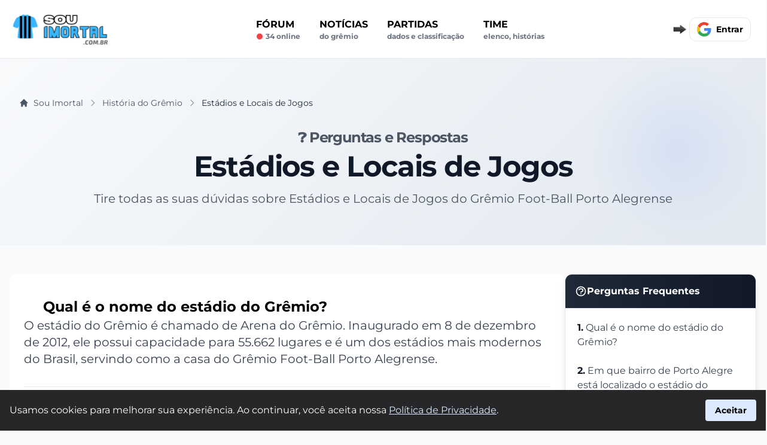

--- FILE ---
content_type: text/html; charset=UTF-8
request_url: https://www.souimortal.com.br/historia-gremio/estadios-e-locais-de-jogos
body_size: 28271
content:
<!DOCTYPE html>
<html lang="pt-BR">

<head>
    <meta name="cache-control" content="max-age=31536000">
    <meta charset="UTF-8">
    <meta http-equiv="X-UA-Compatible" content="IE=edge">
    <meta name="viewport" content="width=device-width, initial-scale=1.0">
    <title>Estádios e Locais de Jogos - Grêmio: Templos do Futebol do Tricolor Gaúcho</title>
    <meta name="title" content="Estádios e Locais de Jogos - Grêmio: Templos do Futebol do Tricolor Gaúcho">
    <meta name="description" content="Explore os estádios e locais de jogos que fazem parte da história do Grêmio Foot-Ball Porto Alegrense, desde os primeiros campos até as modernas arenas.">
    <meta name="robots" content="index, follow">
        <meta property="og:locale" content="pt_BR" />
    <meta property="og:title" content="Estádios e Locais de Jogos - Grêmio: Templos do Futebol do Tricolor Gaúcho">
    <meta property="og:site_name" content="Sou Imortal">
    <meta property="og:url" content="https://www.souimortal.com.br/historia-gremio/estadios-e-locais-de-jogos">
    <meta property="og:description" content="Explore os estádios e locais de jogos que fazem parte da história do Grêmio Foot-Ball Porto Alegrense, desde os primeiros campos até as modernas arenas.">
    <meta property="og:type" content="website">
    <meta property="og:image" content="">
    <meta property="og:image:secure_url" content="https://www.souimortal.com.br/assets/img/logo-souimortal.png" />
    <meta property="og:image:url" content="https://www.souimortal.com.br/assets/img/logo-souimortal.png" />
    <meta property="og:image:type" content="image/webp" />
    <meta property="og:image:width" content="1200">
    <meta property="og:image:height" content="628">
    <meta property="article:publisher" content="Sou Imortal" />

    <meta name="twitter:card" content="summary_large_image">
    <meta name="twitter:site" content="@">
    <meta name="twitter:creator" content="@">

    <meta name="twitter:title" content="Estádios e Locais de Jogos - Grêmio: Templos do Futebol do Tricolor Gaúcho">
    <meta name="twitter:description" content="Explore os estádios e locais de jogos que fazem parte da história do Grêmio Foot-Ball Porto Alegrense, desde os primeiros campos até as modernas arenas.">
    <meta name="twitter:image" content="https://www.souimortal.com.br/assets/img/logo-souimortal.png">
    <link rel="stylesheet" type="text/css" href="/uploads/css/pagina-historia.css?v=251597502161799">    <link rel="canonical" href="https://www.souimortal.com.br/historia-gremio/estadios-e-locais-de-jogos">
    <link rel="apple-touch-icon" sizes="180x180" href="/assets/img/favicon-sou-imortal-apple.png">
    <link rel="icon" type="image/png" sizes="32x32" href="/assets/img/favicon-sou-imortal-32x32.png">
    <link rel="icon" type="image/png" sizes="16x16" href="/assets/img/favicon-sou-imortal-16x16.png">
    <link rel="manifest" href="/assets/manifests/sou-imortal.webmanifest">
    <link rel="image_src" href="https://www.souimortal.com.br/assets/img/logo-souimortal.png" />

    
    <style>
        @font-face {
            font-family: 'Montserrat';
            src: url('/assets/fonts/Montserrat-VariableFont_wght.ttf') format('truetype');
            font-display: swap;
        }

        @font-face {
            font-family: 'Montserrat';
            src: url('/assets/fonts/Montserrat-Bold.ttf') format('truetype');
            font-display: swap;
            font-weight: 700;
        }

        body {
            font-family: Arial, Helvetica, sans-serif;
            background-color: #f9fafb;
        }

        #conteudo a:not(.inline-block)  {
            color: #145b94;
            font-weight: bold;
        }

        #conteudo p {
            margin-bottom: 27px;
        }

        #conteudo h2 {
            font-size: 1.35rem;
            font-weight: 600;
            margin-bottom: 5px;
            margin-top: 15px;
        }

        #conteudo h3 {
            font-size: 1.20rem;
            font-weight: 600;
            margin-bottom: 5px;
            margin-top: 15px;
        }

        #conteudo iframe {
            align-self: center;
            width: 100%;
            margin: 26px 0px;
        }
    </style>
        
    

   


    <script async src="https://www.googletagmanager.com/gtag/js?id=G-13RVC58WQV"></script>
    <script>
        window.dataLayer = window.dataLayer || [];

        function gtag() {
            dataLayer.push(arguments);
        }
        gtag('js', new Date());
        gtag('config', 'G-13RVC58WQV');
    </script>
</head>


<!-- JSON-LD Schema Markup for FAQ SEO -->
<script type="application/ld+json">
{
  "@context": "https://schema.org",
  "@type": "FAQPage",
  "name": "Estádios e Locais de Jogos",
  "description": "Explore os estádios e locais de jogos que fazem parte da história do Grêmio Foot-Ball Porto Alegrense, desde os primeiros campos até as modernas arenas.",
  "url": "https://www.souimortal.com.br/historia-gremio/estadios-e-locais-de-jogos",
  "about": {
    "@type": "SportsTeam",
    "name": "Grêmio Foot-Ball Porto Alegrense",
    "sport": "Futebol"
  },
  "mainEntity": [
    {
          "@type": "Question",
          "name": "Qual é o nome do estádio do Grêmio?",
          "acceptedAnswer": {
            "@type": "Answer",
            "text": "O estádio do Grêmio é chamado de Arena do Grêmio. Inaugurado em 8 de dezembro de 2012, ele possui capacidade para 55.662 lugares e é um dos estádios mais modernos do Brasil, servindo como a casa do Grêmio Foot-Ball Porto Alegrense.",
            "url": "https://www.souimortal.com.br/historia-gremio/estadios-e-locais-de-jogos/nome-estadio-gremio"
          }
        },{
          "@type": "Question",
          "name": "Em que bairro de Porto Alegre está localizado o estádio do Grêmio?",
          "acceptedAnswer": {
            "@type": "Answer",
            "text": "O estádio do Grêmio, a Arena do Grêmio, está localizado no bairro Humaitá, em Porto Alegre. 

- **Endereço:** Avenida Padre Leopoldo Brentano, 110
- **Inauguração:** 8 de dezembro de 2012
- **Capacidade:** Aproximadamente 55.662 espectadores
- **Substitui:** Antigo Estádio Olímpico Monumental",
            "url": "https://www.souimortal.com.br/historia-gremio/estadios-e-locais-de-jogos/localizacao-estadio-gremio"
          }
        },{
          "@type": "Question",
          "name": "Quantas pessoas o estádio do Grêmio comporta?",
          "acceptedAnswer": {
            "@type": "Answer",
            "text": "A Arena do Grêmio possui uma capacidade oficial de 55.662 lugares, enquanto a capacidade máxima pode chegar a 60.540 pessoas. Atualmente, a capacidade permitida é de aproximadamente 56.500, mas recentemente foi informada como 55.396 devido a ajustes.",
            "url": "https://www.souimortal.com.br/historia-gremio/estadios-e-locais-de-jogos/capacidade-estadio-gremio"
          }
        },{
          "@type": "Question",
          "name": "Quando foi inaugurado o estádio do Grêmio?",
          "acceptedAnswer": {
            "@type": "Answer",
            "text": "O estádio atual do Grêmio, a Arena do Grêmio, foi inaugurado em 8 de dezembro de 2012. A cerimônia contou com a apresentação do grupo Blue Man Group e um jogo amistoso entre o Grêmio e o Hamburgo, que terminou 2–1 para o Grêmio.",
            "url": "https://www.souimortal.com.br/historia-gremio/estadios-e-locais-de-jogos/inauguracao-estadio-gremio"
          }
        },{
          "@type": "Question",
          "name": "Quais são as principais características arquitetônicas do estádio do Grêmio?",
          "acceptedAnswer": {
            "@type": "Answer",
            "text": "A Arena do Grêmio, inaugurada em 2012, destaca-se por suas características modernas e inovadoras:


  Capacidade para 55.662 espectadores.
  Telhado retrátil e fachada de PTFE, conferindo estética futurista.
  Ambientes VIP, com áreas de hospitalidade e sustentabilidade.
  Iluminação avançada e proximidade das arquibancadas ao campo.


Além disso, é um complexo multifuncional que integra eventos esportivos e culturais.",
            "url": "https://www.souimortal.com.br/historia-gremio/estadios-e-locais-de-jogos/caracteristicas-arquitetonicas-estadio-gremio"
          }
        },{
          "@type": "Question",
          "name": "O estádio do Grêmio possui algum apelido?",
          "acceptedAnswer": {
            "@type": "Answer",
            "text": "Sim, o estádio do Grêmio é carinhosamente conhecido como &quot;Arena&quot;. Este apelido reflete sua modernidade e grandiosidade, tornando-se um símbolo de orgulho para os torcedores. 

**Informações sobre a Arena do Grêmio:**

  Inauguração: 8 de dezembro de 2012
  Capacidade: 55.662 lugares
  Localização: Bairro Farrapos, Porto Alegre
  Eventos: Sede de jogos e shows internacionais
",
            "url": "https://www.souimortal.com.br/historia-gremio/estadios-e-locais-de-jogos/apelido-estadio-gremio"
          }
        },{
          "@type": "Question",
          "name": "Qual é o nome do setor mais popular do estádio do Grêmio?",
          "acceptedAnswer": {
            "@type": "Answer",
            "text": "O setor mais popular do estádio do Grêmio, a Arena do Grêmio, é conhecido como Geral do Grêmio. 


Localização: Setor Norte, atrás de um dos gols
Características: Torcida fanática com músicas e coreografias exclusivas
Ingressos: Venda por ordem de chegada (sem assentos marcados)
Importância: Maior torcida organizada e referência nacional
",
            "url": "https://www.souimortal.com.br/historia-gremio/estadios-e-locais-de-jogos/setor-popular-estadio-gremio"
          }
        },{
          "@type": "Question",
          "name": "Quantos títulos da Libertadores o estádio do Grêmio já sediou?",
          "acceptedAnswer": {
            "@type": "Answer",
            "text": "O estádio do Grêmio sediou um título da Copa Libertadores:


  Estádio Olímpico Monumental: 1 (1983)
  Arena do Grêmio: 0


O Estádio Olímpico Monumental foi onde o Grêmio venceu o Peñarol na final de 1983. A Arena do Grêmio, inaugurada em 2012, ainda não sediou finais da competição.",
            "url": "https://www.souimortal.com.br/historia-gremio/estadios-e-locais-de-jogos/titulos-libertadores-estadio-gremio"
          }
        },{
          "@type": "Question",
          "name": "Existe algum museu dentro do estádio do Grêmio?",
          "acceptedAnswer": {
            "@type": "Answer",
            "text": "Sim, o Museu Hermínio Bittencourt está localizado na Arena do Grêmio, em Porto Alegre. Ele preserva a história do clube com um acervo que inclui:


  Troféus e medalhas
  Documentos e fotografias
  Uniformes e itens históricos
  Livros e publicações


O museu oferece exposições temáticas e visitas guiadas pela Arena.",
            "url": "https://www.souimortal.com.br/historia-gremio/estadios-e-locais-de-jogos/museu-estadio-gremio"
          }
        },{
          "@type": "Question",
          "name": "Qual é o nome do restaurante dentro do estádio do Grêmio?",
          "acceptedAnswer": {
            "@type": "Answer",
            "text": "O restaurante dentro da Arena do Grêmio é o Hashi Art Cuisine. Além dele, há também a Hamburgueria 1903 Arena, que oferece opções de refeições e lanches com temática gremista. 

Principais opções de refeição na Arena do Grêmio:


  Hashi Art Cuisine
  Hamburgueria 1903 Arena
",
            "url": "https://www.souimortal.com.br/historia-gremio/estadios-e-locais-de-jogos/restaurante-estadio-gremio"
          }
        },{
          "@type": "Question",
          "name": "O estádio do Grêmio possui estacionamento?",
          "acceptedAnswer": {
            "@type": "Answer",
            "text": "Sim, a Arena do Grêmio oferece estacionamento interno e externo. 


  Interno (E1): R$10 na primeira hora e R$5 nas horas adicionais em dias sem jogos; R$55 em dias de jogos.
  Externo (E2): Apenas em dias de jogos, R$50 para carros.
  Vagas para deficientes e carpool parking disponíveis.
  Reservas podem ser feitas com a Estapar Reserva.
",
            "url": "https://www.souimortal.com.br/historia-gremio/estadios-e-locais-de-jogos/estacionamento-estadio-gremio"
          }
        },{
          "@type": "Question",
          "name": "Quais são as principais linhas de transporte público que passam pelo estádio do Grêmio?",
          "acceptedAnswer": {
            "@type": "Answer",
            "text": "As principais linhas de transporte público que passam pela Arena do Grêmio incluem:


  7041
  B55
  E7037
  T23


Além disso, em dias de jogos, há linhas especiais como o Ônibus F04 Futebol Arena. A estação de metrô mais próxima é a Anchieta, a cerca de 1,5 km do estádio.",
            "url": "https://www.souimortal.com.br/historia-gremio/estadios-e-locais-de-jogos/linhas-transporte-publico-estadio-gremio"
          }
        },{
          "@type": "Question",
          "name": "Existe algum tour guiado disponível para visitação do estádio do Grêmio?",
          "acceptedAnswer": {
            "@type": "Answer",
            "text": "Sim, o estádio do Grêmio, a Arena do Grêmio, oferece um tour guiado. Confira os detalhes:


  Duração: Aproximadamente 70 minutos.
  Horários: Diariamente, a cada 90 minutos, entre 10h e 17h.
  Preço: R$ 40 por pessoa ou R$ 130 para um combo de quatro.
  Acessibilidade: Estruturas adaptadas para deficientes.


Ingressos podem ser comprados no site do clube ou na bilheteira.",
            "url": "https://www.souimortal.com.br/historia-gremio/estadios-e-locais-de-jogos/tour-guiado-estadio-gremio"
          }
        },{
          "@type": "Question",
          "name": "O estádio do Grêmio possui acessibilidade para pessoas com deficiência?",
          "acceptedAnswer": {
            "@type": "Answer",
            "text": "Sim, a Arena do Grêmio oferece excelente acessibilidade para pessoas com deficiência, incluindo:


  Elevadores e rampas adequadas
  Assentos reservados para cadeirantes, obesos e pessoas com mobilidade reduzida
  Desconto de 50% nos ingressos para PCD e acompanhante
  Documentação necessária para descontos e compras online disponíveis


A Arena é reconhecida por suas iniciativas inclusivas.",
            "url": "https://www.souimortal.com.br/historia-gremio/estadios-e-locais-de-jogos/acessibilidade-estadio-gremio"
          }
        },{
          "@type": "Question",
          "name": "Quais são os estádios mais famosos do Brasil?",
          "acceptedAnswer": {
            "@type": "Answer",
            "text": "Os estádios mais famosos do Brasil incluem:


  Maracanã (Rio de Janeiro) - 78.838 pessoas
  Mané Garrincha (Brasília) - 72.788 pessoas
  Morumbi (São Paulo) - 66.795 pessoas
  Mineirão (Belo Horizonte) - 61.927 pessoas


Esses estádios são icônicos por sua história, eventos importantes e como casas de grandes clubes de futebol. Visitar esses locais oferece uma experiência única da paixão brasileira pelo esporte.",
            "url": "https://www.souimortal.com.br/historia-gremio/estadios-e-locais-de-jogos/estadios-famosos-brasil"
          }
        },{
          "@type": "Question",
          "name": "Em quais cidades do Brasil a Seleção Brasileira mais atua?",
          "acceptedAnswer": {
            "@type": "Answer",
            "text": "A Seleção Brasileira de futebol costuma atuar frequentemente nas seguintes cidades:


  Rio de Janeiro (Maracanã)
  São Paulo (Morumbi/Neymar Arena)
  Belo Horizonte (Mineirão)
  Porto Alegre (Beira-Rio)


Outras cidades que também recebem jogos incluem Recife, Salvador, Cuiabá e Belém, variando conforme a competição e a logística.",
            "url": "https://www.souimortal.com.br/historia-gremio/estadios-e-locais-de-jogos/cidades-selecao-brasileira"
          }
        },{
          "@type": "Question",
          "name": "Qual é o maior estádio do Brasil?",
          "acceptedAnswer": {
            "@type": "Answer",
            "text": "O maior estádio do Brasil é o Maracanã, localizado no Rio de Janeiro, com capacidade para aproximadamente 78.838 espectadores. Inaugurado em 1950, já sediou várias finais de Copas do Mundo e os Jogos Olímpicos de 2016. 


  Inauguração: 16 de junho de 1950
  Capacidade inicial: 200 mil pessoas
  Eventos importantes: Finais de Copa do Mundo, Jogos Olímpicos de 2016
",
            "url": "https://www.souimortal.com.br/historia-gremio/estadios-e-locais-de-jogos/maior-estadio-brasil"
          }
        },{
          "@type": "Question",
          "name": "Qual é o estádio mais antigo do Brasil?",
          "acceptedAnswer": {
            "@type": "Answer",
            "text": "O estádio mais antigo do Brasil em atividade é o Estádio Boca do Lobo, localizado em Pelotas, Rio Grande do Sul, inaugurado em 25 de outubro de 1908. 

**Características:**

  Capacidade: 23.336 espectadores
  Gramado: Grama natural (105 x 68 m)
  Proprietário: Esporte Clube Pelotas
  Iluminação Noturna: Inaugurada em 1948
",
            "url": "https://www.souimortal.com.br/historia-gremio/estadios-e-locais-de-jogos/estadio-mais-antigo-brasil"
          }
        },{
          "@type": "Question",
          "name": "Quais são os principais estádios que sediaram a Copa do Mundo no Brasil?",
          "acceptedAnswer": {
            "@type": "Answer",
            "text": "Os principais estádios que sediaram a Copa do Mundo de 2014 no Brasil foram:


  Estádio do Maracanã (Rio de Janeiro)
  Estádio Nacional de Brasília (Mané Garrincha)
  Arena Corinthians (São Paulo)
  Mineirão (Belo Horizonte)


Outros estádios importantes incluíram a Arena Fonte Nova, Beira-Rio e Arena Pantanal.",
            "url": "https://www.souimortal.com.br/historia-gremio/estadios-e-locais-de-jogos/estadios-sediam-copa-mundo-brasil"
          }
        },{
          "@type": "Question",
          "name": "Qual é o estádio mais moderno do Brasil?",
          "acceptedAnswer": {
            "@type": "Answer",
            "text": "O estádio mais moderno do Brasil é frequentemente debatido, mas alguns dos mais destacados incluem:


  Arena Castelão - Fortaleza, reformado para a Copa do Mundo 2014, capacidade para 63.903 espectadores.
  Allianz Parque - São Paulo, inaugurado em 2014, capacidade para 55.000.
  Neo Química Arena - São Paulo, também de 2014, capacidade para 49.205.
  Arena MRV - Belo Horizonte, em construção, promete inovações tecnológicas.


Esses estádios refletem o investimento em infraestrutura esportiva moderna no Brasil.",
            "url": "https://www.souimortal.com.br/historia-gremio/estadios-e-locais-de-jogos/estadio-mais-moderno-brasil"
          }
        }  ]
}
</script>
<style>
    #conteudo p {
        margin-bottom: 10px;
    }

    #conteudo h2 {
        font-size: 1.5rem;
        font-weight: 600;
        margin-bottom: 1px;
        margin-top: 15px;
    }

    #conteudo h3 {
        font-size: 1rem;
        font-weight: 600;
        margin-bottom: 5px;
    }

    #conteudo ul {
        margin: 20px 0;
        list-style: inside;
    }

    #conteudo ul li {
        margin-bottom: 7px;
    }

    .hide-scroll-bar {
        -ms-overflow-style: none;
        scrollbar-width: none;
    }
    
    .hide-scroll-bar::-webkit-scrollbar {
        display: none;
    }

    .faq-item.active {
        background-color: #fef2f2;
        border-color: #dc2626;
    }
    
    /* FAQ Card Animations */
    .faq-card {
        transition: all 0.3s cubic-bezier(0.4, 0, 0.2, 1);
    }
    
    .faq-card:hover {
        transform: translateY(-4px);
        box-shadow: 0 12px 24px rgba(0,0,0,0.1);
    }
    
    /* Hero Section */
    .hero-faq {
        background: linear-gradient(135deg, #f8fafc 0%, #e2e8f0 100%);
        position: relative;
        overflow: hidden;
    }
    
    .hero-faq::before {
        content: '';
        position: absolute;
        top: 0;
        right: 0;
        width: 300px;
        height: 300px;
        background: radial-gradient(circle, rgba(59, 130, 246, 0.1) 0%, transparent 70%);
        border-radius: 50%;
    }
</style>

<body class="flex flex-col min-h-full font-['Montserrat'] bg-gray-50">
    <div class="flex  flex-col  ">

    <div id="nav_mobile" class="md:hidden fixed  bottom-0 w-full h-16 bg-gray-50 border-t border-gray-300 text-xs pt-1 pb-2 flex flex-row flex-nowrap z-50  items-end">
        <ul class="flex items-end justify-around flex-row flex-nowrap w-full">
            <li>
                <a href="/" class="flex flex-col items-center">
                    <img alt="Notícias do Grêmio" width="34" height="34" src="/assets/img/icon-news.webp" alt="Notícias" style="opacity(0.9);">
                    <span>Notícias</span>
                </a>
            </li>
            <li>
                <a href="/forum-gremio" class="flex flex-col items-center">
                    <img alt="Fórum do Grêmio" width="32" height="32" src="/assets/img/icon-forum.webp" alt="Fórum" style="opacity(0.9);" class="mb-[1px]">
                    <span>Fórum</span>
                </a>
            </li>
            <li>
                <a href="/forum-gremio/criar-post/" class="flex flex-col items-center">
                    <img alt="Fazer uma postagem no fórum" width="29" height="29" src="/assets/img/icon-post.svg" alt="Postar" style="opacity(0.9);" class="mb-[2px]">
                    <span>Postar</span>
                </a>
            </li>
                    </ul>
    </div>

    <nav id="navbar_sticky" class="sticky  bg-white top-0 z-50  border-b border-gray-200 transition-transform  duration-[1300ms]">
        <script>
            const navbar_sticky = document.getElementById('navbar_sticky');
            let lastScrollY = window.scrollY;

            window.addEventListener('scroll', () => {
                if (window.innerWidth <= 768 && window.scrollY > 50) {
                    const currentScrollY = window.scrollY;
                    if (currentScrollY > lastScrollY) {
                        // Scroll para baixo
                        navbar_sticky.classList.add('-translate-y-full');
                    } else {
                        // Scroll para cima
                        navbar_sticky.classList.remove('-translate-y-full');
                    }
                    lastScrollY = currentScrollY;
                } else {
                    // Garantir que a navbar fique visível se a rolagem estiver acima de 100
                    navbar_sticky.classList.remove('-translate-y-full');
                }
            });
        </script>
        <div class="flex flex-wrap flex-nowrap items-center justify-between mx-auto md:mx-2 p-4 w-full max-w-screen-2xl lg:m-auto">

            <div class="flex items-center justify-between uppercase md:w-full min-h-[48px]" id="navbar-user">

                <button type="button" onclick="eventToggle('#navbar_mobile')" class="lg:hidden inline-flex items-center p-2 w-10 h-12 mr-4  justify-center text-sm text-gray-500 rounded-lg  bg-gray-100 focus:outline-none focus:ring-2 focus:ring-gray-200    " aria-controls="navbar-user-mobile" aria-expanded="false">
                    <span class="sr-only">Abrir menu</span>
                    <svg class="w-5 h-5" xmlns="http://www.w3.org/2000/svg" fill="none" viewBox="0 0 17 14">
                        <path stroke="currentColor" stroke-linecap="round" stroke-linejoin="round" stroke-width="2" d="M1 1h15M1 7h15M1 13h15" />
                    </svg>
                </button>

                <ul id="navbar_mobile" class="collapse_toggle hidden absolute top-[64px] left-0  w-[300px] mt-4 mx-auto bg-[#000000ed] text-white rounded-br-lg  p-4 shadow-md z-50" aria-labelledby="navbar-user-mobile-title">
                    <li>
                        <a title="Fórum do Grêmio" href="/forum-gremio" class="block py-4 px-3 font-bold rounded hover:bg-red-600">Fórum</a>
                        <span class="block text-xs text-gray-400 lowercase  hover:text-white flex"><svg xmlns="http://www.w3.org/2000/svg" class="w-3 h-3 text-red-500 mt-[2px] mr-1" viewBox="0 0 20 20" fill="currentColor">
                                <circle cx="10" cy="10" r="8" stroke="currentColor" stroke-width="1" fill="currentColor"></circle>
                            </svg> 34 online</span>
                    </li>
                    <li>
                        <a href="/noticias-gremio" class="block py-4 px-3 font-bold rounded hover:bg-red-600 ">Notícias <span class="block text-xs text-gray-400 lowercase hover:text-white">do Grêmio</span></a>
                    </li>
                    <li>
                        <a href="/proximos-jogos-gremio" class="block py-4 px-3 font-bold rounded hover:bg-red-600 ">Partidas <span class="block text-xs text-gray-400 lowercase hover:text-white">Dados e classificação</span></a>
                    </li>
                    <!-- <li>
                        <a href="/mercado-da-bola-gremio" class="block py-4 px-3 font-bold rounded hover:bg-red-600 ">Mercado da Bola <span class="block text-xs text-gray-400 lowercase hover:text-white">Rumores e negociações</span></a>
                    </li> -->
                    <li>
                        <a href="/historia-gremio" class="block py-4 px-3 font-bold rounded hover:bg-red-600 ">História do Grêmio</a>
                    </li>
                    <li>
                        <div class="group">
                            <span class="block py-4 px-3 font-bold rounded  ">
                                Time
                                <span class="block text-xs text-gray-400 lowercase hover:text-white">Elenco, Histórias</span>
                                <div class="hidden group-hover:block bg-white rounded border border-gray-300 shadow-md py-2 px-4 mt-4">
                                    <ul>
                                        <li><a href="/elenco-gremio" class="block  py-2 text-sm text-gray-700 ">Elenco do Grêmio</a></li>
                                        <li><a href="/ex-jogadores-gremio" class="block py-2 text-sm text-gray-700 ">Ex-jogadores do Grêmio</a></li>
                                    </ul>
                                </div>
                            </span>
                        </div>
                    </li>
                </ul>
                <a href="/" class="flex items-center space-x-3 rtl:space-x-reverse md:mr-5">
                    <img src="/assets/img/logo-souimortal.png" class="h-full md:w-[220px]" alt="Sou Imortal" width="135" height="71"  />
                </a>


                <div class="hidden md:flex w-full justify-around">
                    <ul class="hidden lg:flex flex-col font-semibold p-4 md:p-0 mt-4 border border-gray-100 rounded-lg bg-gray-50 md:space-x-8 rtl:space-x-reverse md:flex-row md:mt-0 md:border-0 md:bg-white">
                        <li>
                            <a href="/forum-gremio" class="block py-2 px-3 text-black rounded hover:bg-gray-100 md:hover:bg-transparent md:hover:text-red-600 md:p-0 ">Fórum <span class="block text-xs text-gray-500 lowercase flex"><svg xmlns="http://www.w3.org/2000/svg" class="w-3 h-3 text-red-500 mt-[2px] mr-1" viewBox="0 0 20 20" fill="currentColor">
                                        <circle cx="10" cy="10" r="8" stroke="currentColor" stroke-width="1" fill="currentColor"></circle>
                                    </svg> 34 online</span></a>
                        </li>
                        <li>
                            <a href="/noticias-gremio" class="block py-2 px-3 text-black rounded hover:bg-gray-100 md:hover:bg-transparent md:hover:text-red-600 md:p-0 ">Notícias <span class="block text-xs text-gray-500 lowercase">do Grêmio</span></a>
                        </li>
                        <li>
                            <a href="/proximos-jogos-gremio" class="block py-2 px-3 text-black rounded hover:bg-gray-100 md:hover:bg-transparent md:hover:text-red-600 md:p-0 ">Partidas<span class="block text-xs text-gray-500 lowercase">Dados e classificação</span></a>
                        </li>

                        <!-- <li>
                            <a href="/mercado-da-bola-gremio" class="block py-2 px-3 text-black rounded hover:bg-gray-100 md:hover:bg-transparent md:hover:text-red-600 md:p-0 ">Mercado da Bola <span class="block text-xs text-gray-500 lowercase">Rumores e negociaçôes</span></a>
                        </li> -->
                        <li class="relative">
                            <button id="dropdownButton" onclick="eventToggle('#dropdownMenu')" class="block py-2 px-3 text-black rounded hover:bg-gray-100 md:hover:bg-transparent md:hover:text-red-600 md:p-0 focus:outline-none uppercase text-left">
                                Time
                                <span class="block text-xs text-gray-500 lowercase">Elenco, Histórias</span>
                            </button>
                            <ul id="dropdownMenu" class="collapse_toggle hidden absolute z-40 left-0 mt-2 w-[300px] bg-white border rounded-md shadow-lg max-h-[400px] overflow-y-auto">
                                <li><a href="/elenco-gremio" class="block px-4 py-2 text-sm text-gray-700 hover:bg-gray-100">Elenco do Grêmio</a></li>
                                <li><a href="/ex-jogadores-gremio" class="block px-4 py-2 text-sm text-gray-700 hover:bg-gray-100">Ex jogadores do Grêmio</a></li>
                                <li><a href="/historia-gremio" class="block px-4 py-2 text-sm text-gray-700 hover:bg-gray-100">História do Grêmio</a></li>
                                <li class="border-t border-gray-100 mt-1 pt-1"><span class="block px-4 py-1 text-xs text-gray-400 uppercase">Categorias</span></li>
                                <li><a href="/time-feminino-gremio" class="block px-4 py-2 text-sm text-gray-700 hover:bg-gray-100">Time Feminino</a></li>
                                <li><a href="/time-sub-20-gremio" class="block px-4 py-2 text-sm text-gray-700 hover:bg-gray-100">Time Sub-20</a></li>
                                <li><a href="/time-sub-17-gremio" class="block px-4 py-2 text-sm text-gray-700 hover:bg-gray-100">Time Sub-17</a></li>
                                                                                                <li class="border-t border-gray-100 mt-1 pt-1"><span class="block px-4 py-1 text-xs text-gray-400 uppercase">Estatísticas</span></li>
                                <li><a href="/artilharia-gremio" class="block px-4 py-2 text-sm text-gray-700 hover:bg-gray-100">Artilharia Histórica</a></li>
                                <li><a href="/recordistas-gremio" class="block px-4 py-2 text-sm text-gray-700 hover:bg-gray-100">Recordistas</a></li>
                            </ul>
                        </li>


                    </ul>
                </div>

            </div>

            <div class="flex items-center relative items-center md:order-2 space-x-3 md:space-x-0 rtl:space-x-reverse min-h-[40px]">

                <img class="btn_google" src="/assets/img/seta-direita-gif-6kb.gif" width="30" height="17" alt="Cadastre-se">

                <div class="relative login_on" style="display:none;" onclick="eventToggle('#notification-dropdown')">

                    <div id="notifications_alert" class="absolute left-3 top-0 bg-red-600 rounded-full cursor-pointer  px-[7px]">
                        <span class="text-xs text-white " id="notifications_alert_qtd">0</span>
                    </div>

                    <div class="  pt-[6px] mr-2 md:mr-4">
                        <svg xmlns="http://www.w3.org/2000/svg" fill="currentColor" class="text-gray-600 w-8 h-7 mt-[11px] cursor-pointer" viewBox="0 0 16 16">
                            <path d="M8 16a2 2 0 0 0 2-2H6a2 2 0 0 0 2 2zM8 1.918l-.797.161A4.002 4.002 0 0 0 4 6c0 .628-.134 2.197-.459 3.742-.16.767-.376 1.566-.663 2.258h10.244c-.287-.692-.502-1.49-.663-2.258C12.134 8.197 12 6.628 12 6a4.002 4.002 0 0 0-3.203-3.92L8 1.917zM14.22 12c.223.447.481.801.78 1H1c.299-.199.557-.553.78-1C2.68 10.2 3 6.88 3 6c0-2.42 1.72-4.44 4.005-4.901a1 1 0 1 1 1.99 0A5.002 5.002 0 0 1 13 6c0 .88.32 4.2 1.22 6z"></path>
                        </svg>
                    </div>


                    <div id="notification-dropdown" class="collapse_toggle fixed bg-[#000000ed] rounded-br-lg shadow-md text-white top-[73px] right-0 left-0 bottom-0 md:bottom-[40%] overflow-auto z-50 md:my-4 text-base list-none divide-y divide-gray-100 lg:w-[400px] lg:rounded-lg shadow lg:left-auto lg:right-[13px] lg:border-2 hidden">
                        <ul id="notifications" class="py-2">

                        </ul>
                    </div>

                </div>


                <div class="google">

                    <div id="profile-picture-container" class="login_on" style="display:none;">

                        <button type="button" class="flex text-sm " onclick="eventToggle('#user-dropdown')">

                            <img class="login_avatar rounded-xl min-w-12 h-12" src="" alt="Foto perfil" loading="lazy" width="48" height="48">

                        </button>

                    </div>

                    <div class="btn_google w-[130px] h-[40px] overflow-hidden ">

                    <div class="flex flex-row items-center  w-fit bg-white border rounded-xl p-3 font-semibold cursor-pointer hover:bg-sky-50  text-sm">
                        <div class="w-6 mr-2 gap-8">
                            <svg version="1.1" xmlns="http://www.w3.org/2000/svg" viewBox="0 0 48 48"><g><path fill="#EA4335" d="M24 9.5c3.54 0 6.71 1.22 9.21 3.6l6.85-6.85C35.9 2.38 30.47 0 24 0 14.62 0 6.51 5.38 2.56 13.22l7.98 6.19C12.43 13.72 17.74 9.5 24 9.5z"></path><path fill="#4285F4" d="M46.98 24.55c0-1.57-.15-3.09-.38-4.55H24v9.02h12.94c-.58 2.96-2.26 5.48-4.78 7.18l7.73 6c4.51-4.18 7.09-10.36 7.09-17.65z"></path><path fill="#FBBC05" d="M10.53 28.59c-.48-1.45-.76-2.99-.76-4.59s.27-3.14.76-4.59l-7.98-6.19C.92 16.46 0 20.12 0 24c0 3.88.92 7.54 2.56 10.78l7.97-6.19z"></path><path fill="#34A853" d="M24 48c6.48 0 11.93-2.13 15.89-5.81l-7.73-6c-2.15 1.45-4.92 2.3-8.16 2.3-6.26 0-11.57-4.22-13.47-9.91l-7.98 6.19C6.51 42.62 14.62 48 24 48z"></path><path fill="none" d="M0 0h48v48H0z"></path></g></svg>
                        </div>
                        <span>Entrar</span>
</div>
                    </div>

                    <div class="login_off text-sm font-bold text-red-600 w-full text-center " style="display:none;" >Seja Membro</div>

                </div>

                <div id="user-dropdown" class="collapse_toggle absolute top-10 right-0 z-50 my-4 text-base list-none bg-white divide-y divide-gray-100 rounded-lg shadow     hidden">
                    <div class="px-4 py-3">
                        <span class="block text-sm text-black   user_name"></span>
                        <span class="text-sm  text-gray-500 truncate">nivel: </span><span class="text-sm text-black user_nivel"></span> <span class=" text-sm  text-gray-500 truncate">rank: </span><span class="text-sm text-black user_rank"></span>
                    </div>
                    <ul class="py-2" aria-labelledby="user-menu-button">
                        <li>
                            <a href="/meu-perfil" class="block px-4 py-2 text-sm text-gray-700 hover:bg-gray-100      ">Meu perfil</a>
                        </li>
                        <li>
                            <a href="#" id="user-menu-logout" onclick="signOut();" class="block px-4 py-2 text-sm text-gray-700 hover:bg-gray-100      ">Sair</a>
                        </li>
                    </ul>
                </div>

            </div>

        </div>
    </nav>
    
    <!-- Hero Section -->
    <header class="hero-faq text-gray-900 py-12 md:py-16" role="banner">
        <div class="max-w-screen-2xl mx-auto px-4 md:px-8 relative z-10">
            <nav class="mb-8" aria-label="Breadcrumb">
                <ol class="flex items-center whitespace-nowrap flex-wrap gap-2" itemscope itemtype="http://schema.org/BreadcrumbList">
            <li class="inline-flex items-center" itemprop="itemListElement" itemscope itemtype="http://schema.org/ListItem">
                <a itemprop="item" href="/" class="flex items-center text-sm text-gray-600 hover:text-blue-600 transition-colors">
                    <svg class="w-4 h-4 mr-2" fill="currentColor" viewBox="0 0 20 20">
                        <path d="M10.707 2.293a1 1 0 00-1.414 0l-7 7a1 1 0 001.414 1.414L4 10.414V17a1 1 0 001 1h2a1 1 0 001-1v-2a1 1 0 011-1h2a1 1 0 011 1v2a1 1 0 001 1h2a1 1 0 001-1v-6.586l.293.293a1 1 0 001.414-1.414l-7-7z"></path>
                    </svg>
                    <span itemprop="name">Sou Imortal</span>
                </a>
                <meta itemprop="position" content="1" />
                <svg class="flex-shrink-0 mx-2 h-4 w-4 text-gray-400" fill="none" stroke="currentColor" viewBox="0 0 24 24">
                    <path stroke-linecap="round" stroke-linejoin="round" stroke-width="2" d="M9 5l7 7-7 7"/>
                </svg>
            </li>
            <li class="inline-flex items-center text-sm" itemprop="itemListElement" itemscope itemtype="http://schema.org/ListItem">
                <a itemprop="item" href="/historia-gremio" class="text-gray-600 hover:text-blue-600 transition-colors">
                    <span itemprop="name">História do Grêmio</span>
                </a>
                <meta itemprop="position" content="2" />
                <svg class="flex-shrink-0 mx-2 h-4 w-4 text-gray-400" fill="none" stroke="currentColor" viewBox="0 0 24 24">
                    <path stroke-linecap="round" stroke-linejoin="round" stroke-width="2" d="M9 5l7 7-7 7"/>
                </svg>
            </li>

            
                <li class="inline-flex items-center text-sm font-medium text-gray-800" itemprop="itemListElement" itemscope itemtype="http://schema.org/ListItem">
                    <span itemprop="name">Estádios e Locais de Jogos</span>
                    <meta itemprop="position" content="3" />
                </li>


                            </ol>
            </nav>


            <div class="text-center">
                <h1 class="font-display text-3xl md:text-5xl font-bold tracking-tight text-gray-900 mb-4">

                                            <span class="text-2xl md:text-3xl text-gray-600 block mb-2">❓ Perguntas e Respostas</span>
                        Estádios e Locais de Jogos
                    
                </h1>
                
                                    <p class="text-lg md:text-xl text-gray-600 max-w-3xl mx-auto">
                        Tire todas as suas dúvidas sobre Estádios e Locais de Jogos do Grêmio Foot-Ball Porto Alegrense                    </p>
                            </div>
        </div>

    </header>

    <div class="flex max-w-screen-2xl m-auto flex-col relative mx-auto w-full max-w-8xl lg:flex-row-reverse justify-center px-4 my-8 md:my-12 gap-6">


        <!-- SIDEBAR LEFT -->
        <aside class="lg:w-[25vw] lg:max-w-[380px] text-md lg:relative lg:block lg:flex-none" aria-label="Navegação de perguntas">

            <div class="sticky lg:top-[20px] lg:max-h-[calc(100vh-200px)] bg-white rounded-xl shadow-lg border overflow-hidden">


                <div id="sidebar-left">
                    <div class="nav-title font-bold px-4 py-4 bg-gradient-to-r from-gray-800 to-gray-900 text-white border-b flex items-center gap-2">
                        <svg class="w-5 h-5" fill="none" stroke="currentColor" viewBox="0 0 24 24">
                            <path stroke-linecap="round" stroke-linejoin="round" stroke-width="2" d="M8.228 9c.549-1.165 2.03-2 3.772-2 2.21 0 4 1.343 4 3 0 1.4-1.278 2.575-3.006 2.907-.542.104-.994.54-.994 1.093m0 3h.01M21 12a9 9 0 11-18 0 9 9 0 0118 0z"/>
                        </svg>
                        Perguntas Frequentes
                    </div>
                    <nav class="lg:overflow-y-auto lg:max-h-[calc(100vh-280px)] hide-scroll-bar">
                        <ol class="py-2">
                        <li><a title="1. Qual é o nome do estádio do Grêmio?" class="px-4 py-3 hover:bg-gray-100 hover:text-gray-900 block transition-colors border-l-4 border-transparent hover:border-gray-800" href="#nome-estadio-gremio">
                                        <span class="font-semibold text-gray-900">1.</span> <span class="text-gray-700">Qual é o nome do estádio do Grêmio?</span>
                                    </a></li><li><a title="2. Em que bairro de Porto Alegre está localizado o estádio do Grêmio?" class="px-4 py-3 hover:bg-gray-100 hover:text-gray-900 block transition-colors border-l-4 border-transparent hover:border-gray-800" href="#localizacao-estadio-gremio">
                                        <span class="font-semibold text-gray-900">2.</span> <span class="text-gray-700">Em que bairro de Porto Alegre está localizado o estádio do Grêmio?</span>
                                    </a></li><li><a title="3. Quantas pessoas o estádio do Grêmio comporta?" class="px-4 py-3 hover:bg-gray-100 hover:text-gray-900 block transition-colors border-l-4 border-transparent hover:border-gray-800" href="#capacidade-estadio-gremio">
                                        <span class="font-semibold text-gray-900">3.</span> <span class="text-gray-700">Quantas pessoas o estádio do Grêmio comporta?</span>
                                    </a></li><li><a title="4. Quando foi inaugurado o estádio do Grêmio?" class="px-4 py-3 hover:bg-gray-100 hover:text-gray-900 block transition-colors border-l-4 border-transparent hover:border-gray-800" href="#inauguracao-estadio-gremio">
                                        <span class="font-semibold text-gray-900">4.</span> <span class="text-gray-700">Quando foi inaugurado o estádio do Grêmio?</span>
                                    </a></li><li><a title="5. Quais são as principais características arquitetônicas do estádio do Grêmio?" class="px-4 py-3 hover:bg-gray-100 hover:text-gray-900 block transition-colors border-l-4 border-transparent hover:border-gray-800" href="#caracteristicas-arquitetonicas-estadio-gremio">
                                        <span class="font-semibold text-gray-900">5.</span> <span class="text-gray-700">Quais são as principais características arquitetônicas do estádio do Grêmio?</span>
                                    </a></li><li><a title="6. O estádio do Grêmio possui algum apelido?" class="px-4 py-3 hover:bg-gray-100 hover:text-gray-900 block transition-colors border-l-4 border-transparent hover:border-gray-800" href="#apelido-estadio-gremio">
                                        <span class="font-semibold text-gray-900">6.</span> <span class="text-gray-700">O estádio do Grêmio possui algum apelido?</span>
                                    </a></li><li><a title="7. Qual é o nome do setor mais popular do estádio do Grêmio?" class="px-4 py-3 hover:bg-gray-100 hover:text-gray-900 block transition-colors border-l-4 border-transparent hover:border-gray-800" href="#setor-popular-estadio-gremio">
                                        <span class="font-semibold text-gray-900">7.</span> <span class="text-gray-700">Qual é o nome do setor mais popular do estádio do Grêmio?</span>
                                    </a></li><li><a title="8. Quantos títulos da Libertadores o estádio do Grêmio já sediou?" class="px-4 py-3 hover:bg-gray-100 hover:text-gray-900 block transition-colors border-l-4 border-transparent hover:border-gray-800" href="#titulos-libertadores-estadio-gremio">
                                        <span class="font-semibold text-gray-900">8.</span> <span class="text-gray-700">Quantos títulos da Libertadores o estádio do Grêmio já sediou?</span>
                                    </a></li><li><a title="9. Existe algum museu dentro do estádio do Grêmio?" class="px-4 py-3 hover:bg-gray-100 hover:text-gray-900 block transition-colors border-l-4 border-transparent hover:border-gray-800" href="#museu-estadio-gremio">
                                        <span class="font-semibold text-gray-900">9.</span> <span class="text-gray-700">Existe algum museu dentro do estádio do Grêmio?</span>
                                    </a></li><li><a title="10. Qual é o nome do restaurante dentro do estádio do Grêmio?" class="px-4 py-3 hover:bg-gray-100 hover:text-gray-900 block transition-colors border-l-4 border-transparent hover:border-gray-800" href="#restaurante-estadio-gremio">
                                        <span class="font-semibold text-gray-900">10.</span> <span class="text-gray-700">Qual é o nome do restaurante dentro do estádio do Grêmio?</span>
                                    </a></li><li><a title="11. O estádio do Grêmio possui estacionamento?" class="px-4 py-3 hover:bg-gray-100 hover:text-gray-900 block transition-colors border-l-4 border-transparent hover:border-gray-800" href="#estacionamento-estadio-gremio">
                                        <span class="font-semibold text-gray-900">11.</span> <span class="text-gray-700">O estádio do Grêmio possui estacionamento?</span>
                                    </a></li><li><a title="12. Quais são as principais linhas de transporte público que passam pelo estádio do Grêmio?" class="px-4 py-3 hover:bg-gray-100 hover:text-gray-900 block transition-colors border-l-4 border-transparent hover:border-gray-800" href="#linhas-transporte-publico-estadio-gremio">
                                        <span class="font-semibold text-gray-900">12.</span> <span class="text-gray-700">Quais são as principais linhas de transporte público que passam pelo estádio do Grêmio?</span>
                                    </a></li><li><a title="13. Existe algum tour guiado disponível para visitação do estádio do Grêmio?" class="px-4 py-3 hover:bg-gray-100 hover:text-gray-900 block transition-colors border-l-4 border-transparent hover:border-gray-800" href="#tour-guiado-estadio-gremio">
                                        <span class="font-semibold text-gray-900">13.</span> <span class="text-gray-700">Existe algum tour guiado disponível para visitação do estádio do Grêmio?</span>
                                    </a></li><li><a title="14. O estádio do Grêmio possui acessibilidade para pessoas com deficiência?" class="px-4 py-3 hover:bg-gray-100 hover:text-gray-900 block transition-colors border-l-4 border-transparent hover:border-gray-800" href="#acessibilidade-estadio-gremio">
                                        <span class="font-semibold text-gray-900">14.</span> <span class="text-gray-700">O estádio do Grêmio possui acessibilidade para pessoas com deficiência?</span>
                                    </a></li><li><a title="15. Quais são os estádios mais famosos do Brasil?" class="px-4 py-3 hover:bg-gray-100 hover:text-gray-900 block transition-colors border-l-4 border-transparent hover:border-gray-800" href="#estadios-famosos-brasil">
                                        <span class="font-semibold text-gray-900">15.</span> <span class="text-gray-700">Quais são os estádios mais famosos do Brasil?</span>
                                    </a></li><li><a title="16. Em quais cidades do Brasil a Seleção Brasileira mais atua?" class="px-4 py-3 hover:bg-gray-100 hover:text-gray-900 block transition-colors border-l-4 border-transparent hover:border-gray-800" href="#cidades-selecao-brasileira">
                                        <span class="font-semibold text-gray-900">16.</span> <span class="text-gray-700">Em quais cidades do Brasil a Seleção Brasileira mais atua?</span>
                                    </a></li><li><a title="17. Qual é o maior estádio do Brasil?" class="px-4 py-3 hover:bg-gray-100 hover:text-gray-900 block transition-colors border-l-4 border-transparent hover:border-gray-800" href="#maior-estadio-brasil">
                                        <span class="font-semibold text-gray-900">17.</span> <span class="text-gray-700">Qual é o maior estádio do Brasil?</span>
                                    </a></li><li><a title="18. Qual é o estádio mais antigo do Brasil?" class="px-4 py-3 hover:bg-gray-100 hover:text-gray-900 block transition-colors border-l-4 border-transparent hover:border-gray-800" href="#estadio-mais-antigo-brasil">
                                        <span class="font-semibold text-gray-900">18.</span> <span class="text-gray-700">Qual é o estádio mais antigo do Brasil?</span>
                                    </a></li><li><a title="19. Quais são os principais estádios que sediaram a Copa do Mundo no Brasil?" class="px-4 py-3 hover:bg-gray-100 hover:text-gray-900 block transition-colors border-l-4 border-transparent hover:border-gray-800" href="#estadios-sediam-copa-mundo-brasil">
                                        <span class="font-semibold text-gray-900">19.</span> <span class="text-gray-700">Quais são os principais estádios que sediaram a Copa do Mundo no Brasil?</span>
                                    </a></li><li><a title="20. Qual é o estádio mais moderno do Brasil?" class="px-4 py-3 hover:bg-gray-100 hover:text-gray-900 block transition-colors border-l-4 border-transparent hover:border-gray-800" href="#estadio-mais-moderno-brasil">
                                        <span class="font-semibold text-gray-900">20.</span> <span class="text-gray-700">Qual é o estádio mais moderno do Brasil?</span>
                                    </a></li>                    </ol>
                    </nav>

                </div>
            </div>
        </aside>

        <!-- END SIDEBAR LEFT -->


        <main class="flex flex-col min-w-0 flex-auto pb-16 lg:max-w-none">


            <article>



                <div id="conteudo" class="min-h-[500px] font-medium md:text-xl">


                    <div class="grid grid-cols-1 gap-6">
                        <div id="nome-estadio-gremio" class="faq-item faq-card bg-white rounded-xl border-2 border-gray-200 flex flex-col p-6 md:p-8" itemscope itemprop="mainEntity" itemtype="https://schema.org/Question">
                                        <h2 class="text-2xl font-bold mb-4 flex items-start gap-3" itemprop="name">
                                            <span class="flex-shrink-0 w-8 h-8 bg-gray-900 text-white rounded-full flex items-center justify-center text-sm font-bold">1</span>
                                            <span>Qual é o nome do estádio do Grêmio?</span>
                                        </h2>
                                        <div class="text-gray-700 leading-relaxed mb-4" itemprop="acceptedAnswer" itemscope itemtype="https://schema.org/Answer">
                                            <div itemprop="text">O estádio do Grêmio é chamado de Arena do Grêmio. Inaugurado em 8 de dezembro de 2012, ele possui capacidade para 55.662 lugares e é um dos estádios mais modernos do Brasil, servindo como a casa do Grêmio Foot-Ball Porto Alegrense.</div>
                                        </div>
                                        <div class="mt-4 pt-4 border-t border-gray-200">
                                            <a class="inline-flex items-center gap-2 text-gray-900 hover:text-blue-600 font-semibold transition-colors group" href="/historia-gremio/estadios-e-locais-de-jogos/nome-estadio-gremio" >
                                                📖 Ver resposta completa
                                                <svg class="w-4 h-4 group-hover:translate-x-1 transition-transform" fill="none" stroke="currentColor" viewBox="0 0 24 24">
                                                    <path stroke-linecap="round" stroke-linejoin="round" stroke-width="2" d="M13 7l5 5m0 0l-5 5m5-5H6"/>
                                                </svg>
                                            </a>
                                        </div>
                                    </div><div id="localizacao-estadio-gremio" class="faq-item faq-card bg-white rounded-xl border-2 border-gray-200 flex flex-col p-6 md:p-8" itemscope itemprop="mainEntity" itemtype="https://schema.org/Question">
                                        <h2 class="text-2xl font-bold mb-4 flex items-start gap-3" itemprop="name">
                                            <span class="flex-shrink-0 w-8 h-8 bg-gray-900 text-white rounded-full flex items-center justify-center text-sm font-bold">2</span>
                                            <span>Em que bairro de Porto Alegre está localizado o estádio do Grêmio?</span>
                                        </h2>
                                        <div class="text-gray-700 leading-relaxed mb-4" itemprop="acceptedAnswer" itemscope itemtype="https://schema.org/Answer">
                                            <div itemprop="text">O estádio do Grêmio, a Arena do Grêmio, está localizado no bairro Humaitá, em Porto Alegre. 

- **Endereço:** Avenida Padre Leopoldo Brentano, 110
- **Inauguração:** 8 de dezembro de 2012
- **Capacidade:** Aproximadamente 55.662 espectadores
- **Substitui:** Antigo Estádio Olímpico Monumental</div>
                                        </div>
                                        <div class="mt-4 pt-4 border-t border-gray-200">
                                            <a class="inline-flex items-center gap-2 text-gray-900 hover:text-blue-600 font-semibold transition-colors group" href="/historia-gremio/estadios-e-locais-de-jogos/localizacao-estadio-gremio" >
                                                📖 Ver resposta completa
                                                <svg class="w-4 h-4 group-hover:translate-x-1 transition-transform" fill="none" stroke="currentColor" viewBox="0 0 24 24">
                                                    <path stroke-linecap="round" stroke-linejoin="round" stroke-width="2" d="M13 7l5 5m0 0l-5 5m5-5H6"/>
                                                </svg>
                                            </a>
                                        </div>
                                    </div><div id="capacidade-estadio-gremio" class="faq-item faq-card bg-white rounded-xl border-2 border-gray-200 flex flex-col p-6 md:p-8" itemscope itemprop="mainEntity" itemtype="https://schema.org/Question">
                                        <h2 class="text-2xl font-bold mb-4 flex items-start gap-3" itemprop="name">
                                            <span class="flex-shrink-0 w-8 h-8 bg-gray-900 text-white rounded-full flex items-center justify-center text-sm font-bold">3</span>
                                            <span>Quantas pessoas o estádio do Grêmio comporta?</span>
                                        </h2>
                                        <div class="text-gray-700 leading-relaxed mb-4" itemprop="acceptedAnswer" itemscope itemtype="https://schema.org/Answer">
                                            <div itemprop="text">A Arena do Grêmio possui uma capacidade oficial de 55.662 lugares, enquanto a capacidade máxima pode chegar a 60.540 pessoas. Atualmente, a capacidade permitida é de aproximadamente 56.500, mas recentemente foi informada como 55.396 devido a ajustes.</div>
                                        </div>
                                        <div class="mt-4 pt-4 border-t border-gray-200">
                                            <a class="inline-flex items-center gap-2 text-gray-900 hover:text-blue-600 font-semibold transition-colors group" href="/historia-gremio/estadios-e-locais-de-jogos/capacidade-estadio-gremio" >
                                                📖 Ver resposta completa
                                                <svg class="w-4 h-4 group-hover:translate-x-1 transition-transform" fill="none" stroke="currentColor" viewBox="0 0 24 24">
                                                    <path stroke-linecap="round" stroke-linejoin="round" stroke-width="2" d="M13 7l5 5m0 0l-5 5m5-5H6"/>
                                                </svg>
                                            </a>
                                        </div>
                                    </div><div id="inauguracao-estadio-gremio" class="faq-item faq-card bg-white rounded-xl border-2 border-gray-200 flex flex-col p-6 md:p-8" itemscope itemprop="mainEntity" itemtype="https://schema.org/Question">
                                        <h2 class="text-2xl font-bold mb-4 flex items-start gap-3" itemprop="name">
                                            <span class="flex-shrink-0 w-8 h-8 bg-gray-900 text-white rounded-full flex items-center justify-center text-sm font-bold">4</span>
                                            <span>Quando foi inaugurado o estádio do Grêmio?</span>
                                        </h2>
                                        <div class="text-gray-700 leading-relaxed mb-4" itemprop="acceptedAnswer" itemscope itemtype="https://schema.org/Answer">
                                            <div itemprop="text">O estádio atual do Grêmio, a Arena do Grêmio, foi inaugurado em 8 de dezembro de 2012. A cerimônia contou com a apresentação do grupo Blue Man Group e um jogo amistoso entre o Grêmio e o Hamburgo, que terminou 2–1 para o Grêmio.</div>
                                        </div>
                                        <div class="mt-4 pt-4 border-t border-gray-200">
                                            <a class="inline-flex items-center gap-2 text-gray-900 hover:text-blue-600 font-semibold transition-colors group" href="/historia-gremio/estadios-e-locais-de-jogos/inauguracao-estadio-gremio" >
                                                📖 Ver resposta completa
                                                <svg class="w-4 h-4 group-hover:translate-x-1 transition-transform" fill="none" stroke="currentColor" viewBox="0 0 24 24">
                                                    <path stroke-linecap="round" stroke-linejoin="round" stroke-width="2" d="M13 7l5 5m0 0l-5 5m5-5H6"/>
                                                </svg>
                                            </a>
                                        </div>
                                    </div><div id="caracteristicas-arquitetonicas-estadio-gremio" class="faq-item faq-card bg-white rounded-xl border-2 border-gray-200 flex flex-col p-6 md:p-8" itemscope itemprop="mainEntity" itemtype="https://schema.org/Question">
                                        <h2 class="text-2xl font-bold mb-4 flex items-start gap-3" itemprop="name">
                                            <span class="flex-shrink-0 w-8 h-8 bg-gray-900 text-white rounded-full flex items-center justify-center text-sm font-bold">5</span>
                                            <span>Quais são as principais características arquitetônicas do estádio do Grêmio?</span>
                                        </h2>
                                        <div class="text-gray-700 leading-relaxed mb-4" itemprop="acceptedAnswer" itemscope itemtype="https://schema.org/Answer">
                                            <div itemprop="text">A Arena do Grêmio, inaugurada em 2012, destaca-se por suas características modernas e inovadoras:

<ul>
  <li>Capacidade para 55.662 espectadores.</li>
  <li>Telhado retrátil e fachada de PTFE, conferindo estética futurista.</li>
  <li>Ambientes VIP, com áreas de hospitalidade e sustentabilidade.</li>
  <li>Iluminação avançada e proximidade das arquibancadas ao campo.</li>
</ul>

Além disso, é um complexo multifuncional que integra eventos esportivos e culturais.</div>
                                        </div>
                                        <div class="mt-4 pt-4 border-t border-gray-200">
                                            <a class="inline-flex items-center gap-2 text-gray-900 hover:text-blue-600 font-semibold transition-colors group" href="/historia-gremio/estadios-e-locais-de-jogos/caracteristicas-arquitetonicas-estadio-gremio" >
                                                📖 Ver resposta completa
                                                <svg class="w-4 h-4 group-hover:translate-x-1 transition-transform" fill="none" stroke="currentColor" viewBox="0 0 24 24">
                                                    <path stroke-linecap="round" stroke-linejoin="round" stroke-width="2" d="M13 7l5 5m0 0l-5 5m5-5H6"/>
                                                </svg>
                                            </a>
                                        </div>
                                    </div><div id="apelido-estadio-gremio" class="faq-item faq-card bg-white rounded-xl border-2 border-gray-200 flex flex-col p-6 md:p-8" itemscope itemprop="mainEntity" itemtype="https://schema.org/Question">
                                        <h2 class="text-2xl font-bold mb-4 flex items-start gap-3" itemprop="name">
                                            <span class="flex-shrink-0 w-8 h-8 bg-gray-900 text-white rounded-full flex items-center justify-center text-sm font-bold">6</span>
                                            <span>O estádio do Grêmio possui algum apelido?</span>
                                        </h2>
                                        <div class="text-gray-700 leading-relaxed mb-4" itemprop="acceptedAnswer" itemscope itemtype="https://schema.org/Answer">
                                            <div itemprop="text">Sim, o estádio do Grêmio é carinhosamente conhecido como "Arena". Este apelido reflete sua modernidade e grandiosidade, tornando-se um símbolo de orgulho para os torcedores. 

**Informações sobre a Arena do Grêmio:**
<ul>
  <li>Inauguração: 8 de dezembro de 2012</li>
  <li>Capacidade: 55.662 lugares</li>
  <li>Localização: Bairro Farrapos, Porto Alegre</li>
  <li>Eventos: Sede de jogos e shows internacionais</li>
</ul></div>
                                        </div>
                                        <div class="mt-4 pt-4 border-t border-gray-200">
                                            <a class="inline-flex items-center gap-2 text-gray-900 hover:text-blue-600 font-semibold transition-colors group" href="/historia-gremio/estadios-e-locais-de-jogos/apelido-estadio-gremio" >
                                                📖 Ver resposta completa
                                                <svg class="w-4 h-4 group-hover:translate-x-1 transition-transform" fill="none" stroke="currentColor" viewBox="0 0 24 24">
                                                    <path stroke-linecap="round" stroke-linejoin="round" stroke-width="2" d="M13 7l5 5m0 0l-5 5m5-5H6"/>
                                                </svg>
                                            </a>
                                        </div>
                                    </div><div id="setor-popular-estadio-gremio" class="faq-item faq-card bg-white rounded-xl border-2 border-gray-200 flex flex-col p-6 md:p-8" itemscope itemprop="mainEntity" itemtype="https://schema.org/Question">
                                        <h2 class="text-2xl font-bold mb-4 flex items-start gap-3" itemprop="name">
                                            <span class="flex-shrink-0 w-8 h-8 bg-gray-900 text-white rounded-full flex items-center justify-center text-sm font-bold">7</span>
                                            <span>Qual é o nome do setor mais popular do estádio do Grêmio?</span>
                                        </h2>
                                        <div class="text-gray-700 leading-relaxed mb-4" itemprop="acceptedAnswer" itemscope itemtype="https://schema.org/Answer">
                                            <div itemprop="text">O setor mais popular do estádio do Grêmio, a Arena do Grêmio, é conhecido como Geral do Grêmio. 

<ul>
<li>Localização: Setor Norte, atrás de um dos gols</li>
<li>Características: Torcida fanática com músicas e coreografias exclusivas</li>
<li>Ingressos: Venda por ordem de chegada (sem assentos marcados)</li>
<li>Importância: Maior torcida organizada e referência nacional</li>
</ul></div>
                                        </div>
                                        <div class="mt-4 pt-4 border-t border-gray-200">
                                            <a class="inline-flex items-center gap-2 text-gray-900 hover:text-blue-600 font-semibold transition-colors group" href="/historia-gremio/estadios-e-locais-de-jogos/setor-popular-estadio-gremio" >
                                                📖 Ver resposta completa
                                                <svg class="w-4 h-4 group-hover:translate-x-1 transition-transform" fill="none" stroke="currentColor" viewBox="0 0 24 24">
                                                    <path stroke-linecap="round" stroke-linejoin="round" stroke-width="2" d="M13 7l5 5m0 0l-5 5m5-5H6"/>
                                                </svg>
                                            </a>
                                        </div>
                                    </div><div id="titulos-libertadores-estadio-gremio" class="faq-item faq-card bg-white rounded-xl border-2 border-gray-200 flex flex-col p-6 md:p-8" itemscope itemprop="mainEntity" itemtype="https://schema.org/Question">
                                        <h2 class="text-2xl font-bold mb-4 flex items-start gap-3" itemprop="name">
                                            <span class="flex-shrink-0 w-8 h-8 bg-gray-900 text-white rounded-full flex items-center justify-center text-sm font-bold">8</span>
                                            <span>Quantos títulos da Libertadores o estádio do Grêmio já sediou?</span>
                                        </h2>
                                        <div class="text-gray-700 leading-relaxed mb-4" itemprop="acceptedAnswer" itemscope itemtype="https://schema.org/Answer">
                                            <div itemprop="text">O estádio do Grêmio sediou um título da Copa Libertadores:

<ul>
  <li>Estádio Olímpico Monumental: 1 (1983)</li>
  <li>Arena do Grêmio: 0</li>
</ul>

O Estádio Olímpico Monumental foi onde o Grêmio venceu o Peñarol na final de 1983. A Arena do Grêmio, inaugurada em 2012, ainda não sediou finais da competição.</div>
                                        </div>
                                        <div class="mt-4 pt-4 border-t border-gray-200">
                                            <a class="inline-flex items-center gap-2 text-gray-900 hover:text-blue-600 font-semibold transition-colors group" href="/historia-gremio/estadios-e-locais-de-jogos/titulos-libertadores-estadio-gremio" >
                                                📖 Ver resposta completa
                                                <svg class="w-4 h-4 group-hover:translate-x-1 transition-transform" fill="none" stroke="currentColor" viewBox="0 0 24 24">
                                                    <path stroke-linecap="round" stroke-linejoin="round" stroke-width="2" d="M13 7l5 5m0 0l-5 5m5-5H6"/>
                                                </svg>
                                            </a>
                                        </div>
                                    </div><div id="museu-estadio-gremio" class="faq-item faq-card bg-white rounded-xl border-2 border-gray-200 flex flex-col p-6 md:p-8" itemscope itemprop="mainEntity" itemtype="https://schema.org/Question">
                                        <h2 class="text-2xl font-bold mb-4 flex items-start gap-3" itemprop="name">
                                            <span class="flex-shrink-0 w-8 h-8 bg-gray-900 text-white rounded-full flex items-center justify-center text-sm font-bold">9</span>
                                            <span>Existe algum museu dentro do estádio do Grêmio?</span>
                                        </h2>
                                        <div class="text-gray-700 leading-relaxed mb-4" itemprop="acceptedAnswer" itemscope itemtype="https://schema.org/Answer">
                                            <div itemprop="text">Sim, o Museu Hermínio Bittencourt está localizado na Arena do Grêmio, em Porto Alegre. Ele preserva a história do clube com um acervo que inclui:

<ul>
  <li>Troféus e medalhas</li>
  <li>Documentos e fotografias</li>
  <li>Uniformes e itens históricos</li>
  <li>Livros e publicações</li>
</ul>

O museu oferece exposições temáticas e visitas guiadas pela Arena.</div>
                                        </div>
                                        <div class="mt-4 pt-4 border-t border-gray-200">
                                            <a class="inline-flex items-center gap-2 text-gray-900 hover:text-blue-600 font-semibold transition-colors group" href="/historia-gremio/estadios-e-locais-de-jogos/museu-estadio-gremio" >
                                                📖 Ver resposta completa
                                                <svg class="w-4 h-4 group-hover:translate-x-1 transition-transform" fill="none" stroke="currentColor" viewBox="0 0 24 24">
                                                    <path stroke-linecap="round" stroke-linejoin="round" stroke-width="2" d="M13 7l5 5m0 0l-5 5m5-5H6"/>
                                                </svg>
                                            </a>
                                        </div>
                                    </div><div id="restaurante-estadio-gremio" class="faq-item faq-card bg-white rounded-xl border-2 border-gray-200 flex flex-col p-6 md:p-8" itemscope itemprop="mainEntity" itemtype="https://schema.org/Question">
                                        <h2 class="text-2xl font-bold mb-4 flex items-start gap-3" itemprop="name">
                                            <span class="flex-shrink-0 w-8 h-8 bg-gray-900 text-white rounded-full flex items-center justify-center text-sm font-bold">10</span>
                                            <span>Qual é o nome do restaurante dentro do estádio do Grêmio?</span>
                                        </h2>
                                        <div class="text-gray-700 leading-relaxed mb-4" itemprop="acceptedAnswer" itemscope itemtype="https://schema.org/Answer">
                                            <div itemprop="text">O restaurante dentro da Arena do Grêmio é o Hashi Art Cuisine. Além dele, há também a Hamburgueria 1903 Arena, que oferece opções de refeições e lanches com temática gremista. 

Principais opções de refeição na Arena do Grêmio:

<ul>
  <li>Hashi Art Cuisine</li>
  <li>Hamburgueria 1903 Arena</li>
</ul></div>
                                        </div>
                                        <div class="mt-4 pt-4 border-t border-gray-200">
                                            <a class="inline-flex items-center gap-2 text-gray-900 hover:text-blue-600 font-semibold transition-colors group" href="/historia-gremio/estadios-e-locais-de-jogos/restaurante-estadio-gremio" >
                                                📖 Ver resposta completa
                                                <svg class="w-4 h-4 group-hover:translate-x-1 transition-transform" fill="none" stroke="currentColor" viewBox="0 0 24 24">
                                                    <path stroke-linecap="round" stroke-linejoin="round" stroke-width="2" d="M13 7l5 5m0 0l-5 5m5-5H6"/>
                                                </svg>
                                            </a>
                                        </div>
                                    </div><div id="estacionamento-estadio-gremio" class="faq-item faq-card bg-white rounded-xl border-2 border-gray-200 flex flex-col p-6 md:p-8" itemscope itemprop="mainEntity" itemtype="https://schema.org/Question">
                                        <h2 class="text-2xl font-bold mb-4 flex items-start gap-3" itemprop="name">
                                            <span class="flex-shrink-0 w-8 h-8 bg-gray-900 text-white rounded-full flex items-center justify-center text-sm font-bold">11</span>
                                            <span>O estádio do Grêmio possui estacionamento?</span>
                                        </h2>
                                        <div class="text-gray-700 leading-relaxed mb-4" itemprop="acceptedAnswer" itemscope itemtype="https://schema.org/Answer">
                                            <div itemprop="text">Sim, a Arena do Grêmio oferece estacionamento interno e externo. 

<ul>
  <li>Interno (E1): R$10 na primeira hora e R$5 nas horas adicionais em dias sem jogos; R$55 em dias de jogos.</li>
  <li>Externo (E2): Apenas em dias de jogos, R$50 para carros.</li>
  <li>Vagas para deficientes e carpool parking disponíveis.</li>
  <li>Reservas podem ser feitas com a Estapar Reserva.</li>
</ul></div>
                                        </div>
                                        <div class="mt-4 pt-4 border-t border-gray-200">
                                            <a class="inline-flex items-center gap-2 text-gray-900 hover:text-blue-600 font-semibold transition-colors group" href="/historia-gremio/estadios-e-locais-de-jogos/estacionamento-estadio-gremio" >
                                                📖 Ver resposta completa
                                                <svg class="w-4 h-4 group-hover:translate-x-1 transition-transform" fill="none" stroke="currentColor" viewBox="0 0 24 24">
                                                    <path stroke-linecap="round" stroke-linejoin="round" stroke-width="2" d="M13 7l5 5m0 0l-5 5m5-5H6"/>
                                                </svg>
                                            </a>
                                        </div>
                                    </div><div id="linhas-transporte-publico-estadio-gremio" class="faq-item faq-card bg-white rounded-xl border-2 border-gray-200 flex flex-col p-6 md:p-8" itemscope itemprop="mainEntity" itemtype="https://schema.org/Question">
                                        <h2 class="text-2xl font-bold mb-4 flex items-start gap-3" itemprop="name">
                                            <span class="flex-shrink-0 w-8 h-8 bg-gray-900 text-white rounded-full flex items-center justify-center text-sm font-bold">12</span>
                                            <span>Quais são as principais linhas de transporte público que passam pelo estádio do Grêmio?</span>
                                        </h2>
                                        <div class="text-gray-700 leading-relaxed mb-4" itemprop="acceptedAnswer" itemscope itemtype="https://schema.org/Answer">
                                            <div itemprop="text">As principais linhas de transporte público que passam pela Arena do Grêmio incluem:

<ul>
  <li>7041</li>
  <li>B55</li>
  <li>E7037</li>
  <li>T23</li>
</ul>

Além disso, em dias de jogos, há linhas especiais como o Ônibus F04 Futebol Arena. A estação de metrô mais próxima é a Anchieta, a cerca de 1,5 km do estádio.</div>
                                        </div>
                                        <div class="mt-4 pt-4 border-t border-gray-200">
                                            <a class="inline-flex items-center gap-2 text-gray-900 hover:text-blue-600 font-semibold transition-colors group" href="/historia-gremio/estadios-e-locais-de-jogos/linhas-transporte-publico-estadio-gremio" >
                                                📖 Ver resposta completa
                                                <svg class="w-4 h-4 group-hover:translate-x-1 transition-transform" fill="none" stroke="currentColor" viewBox="0 0 24 24">
                                                    <path stroke-linecap="round" stroke-linejoin="round" stroke-width="2" d="M13 7l5 5m0 0l-5 5m5-5H6"/>
                                                </svg>
                                            </a>
                                        </div>
                                    </div><div id="tour-guiado-estadio-gremio" class="faq-item faq-card bg-white rounded-xl border-2 border-gray-200 flex flex-col p-6 md:p-8" itemscope itemprop="mainEntity" itemtype="https://schema.org/Question">
                                        <h2 class="text-2xl font-bold mb-4 flex items-start gap-3" itemprop="name">
                                            <span class="flex-shrink-0 w-8 h-8 bg-gray-900 text-white rounded-full flex items-center justify-center text-sm font-bold">13</span>
                                            <span>Existe algum tour guiado disponível para visitação do estádio do Grêmio?</span>
                                        </h2>
                                        <div class="text-gray-700 leading-relaxed mb-4" itemprop="acceptedAnswer" itemscope itemtype="https://schema.org/Answer">
                                            <div itemprop="text">Sim, o estádio do Grêmio, a Arena do Grêmio, oferece um tour guiado. Confira os detalhes:

<ul>
  <li>Duração: Aproximadamente 70 minutos.</li>
  <li>Horários: Diariamente, a cada 90 minutos, entre 10h e 17h.</li>
  <li>Preço: R$ 40 por pessoa ou R$ 130 para um combo de quatro.</li>
  <li>Acessibilidade: Estruturas adaptadas para deficientes.</li>
</ul>

Ingressos podem ser comprados no site do clube ou na bilheteira.</div>
                                        </div>
                                        <div class="mt-4 pt-4 border-t border-gray-200">
                                            <a class="inline-flex items-center gap-2 text-gray-900 hover:text-blue-600 font-semibold transition-colors group" href="/historia-gremio/estadios-e-locais-de-jogos/tour-guiado-estadio-gremio" >
                                                📖 Ver resposta completa
                                                <svg class="w-4 h-4 group-hover:translate-x-1 transition-transform" fill="none" stroke="currentColor" viewBox="0 0 24 24">
                                                    <path stroke-linecap="round" stroke-linejoin="round" stroke-width="2" d="M13 7l5 5m0 0l-5 5m5-5H6"/>
                                                </svg>
                                            </a>
                                        </div>
                                    </div><div id="acessibilidade-estadio-gremio" class="faq-item faq-card bg-white rounded-xl border-2 border-gray-200 flex flex-col p-6 md:p-8" itemscope itemprop="mainEntity" itemtype="https://schema.org/Question">
                                        <h2 class="text-2xl font-bold mb-4 flex items-start gap-3" itemprop="name">
                                            <span class="flex-shrink-0 w-8 h-8 bg-gray-900 text-white rounded-full flex items-center justify-center text-sm font-bold">14</span>
                                            <span>O estádio do Grêmio possui acessibilidade para pessoas com deficiência?</span>
                                        </h2>
                                        <div class="text-gray-700 leading-relaxed mb-4" itemprop="acceptedAnswer" itemscope itemtype="https://schema.org/Answer">
                                            <div itemprop="text">Sim, a Arena do Grêmio oferece excelente acessibilidade para pessoas com deficiência, incluindo:

<ul>
  <li>Elevadores e rampas adequadas</li>
  <li>Assentos reservados para cadeirantes, obesos e pessoas com mobilidade reduzida</li>
  <li>Desconto de 50% nos ingressos para PCD e acompanhante</li>
  <li>Documentação necessária para descontos e compras online disponíveis</li>
</ul>

A Arena é reconhecida por suas iniciativas inclusivas.</div>
                                        </div>
                                        <div class="mt-4 pt-4 border-t border-gray-200">
                                            <a class="inline-flex items-center gap-2 text-gray-900 hover:text-blue-600 font-semibold transition-colors group" href="/historia-gremio/estadios-e-locais-de-jogos/acessibilidade-estadio-gremio" >
                                                📖 Ver resposta completa
                                                <svg class="w-4 h-4 group-hover:translate-x-1 transition-transform" fill="none" stroke="currentColor" viewBox="0 0 24 24">
                                                    <path stroke-linecap="round" stroke-linejoin="round" stroke-width="2" d="M13 7l5 5m0 0l-5 5m5-5H6"/>
                                                </svg>
                                            </a>
                                        </div>
                                    </div><div id="estadios-famosos-brasil" class="faq-item faq-card bg-white rounded-xl border-2 border-gray-200 flex flex-col p-6 md:p-8" itemscope itemprop="mainEntity" itemtype="https://schema.org/Question">
                                        <h2 class="text-2xl font-bold mb-4 flex items-start gap-3" itemprop="name">
                                            <span class="flex-shrink-0 w-8 h-8 bg-gray-900 text-white rounded-full flex items-center justify-center text-sm font-bold">15</span>
                                            <span>Quais são os estádios mais famosos do Brasil?</span>
                                        </h2>
                                        <div class="text-gray-700 leading-relaxed mb-4" itemprop="acceptedAnswer" itemscope itemtype="https://schema.org/Answer">
                                            <div itemprop="text">Os estádios mais famosos do Brasil incluem:

<ul>
  <li>Maracanã (Rio de Janeiro) - 78.838 pessoas</li>
  <li>Mané Garrincha (Brasília) - 72.788 pessoas</li>
  <li>Morumbi (São Paulo) - 66.795 pessoas</li>
  <li>Mineirão (Belo Horizonte) - 61.927 pessoas</li>
</ul>

Esses estádios são icônicos por sua história, eventos importantes e como casas de grandes clubes de futebol. Visitar esses locais oferece uma experiência única da paixão brasileira pelo esporte.</div>
                                        </div>
                                        <div class="mt-4 pt-4 border-t border-gray-200">
                                            <a class="inline-flex items-center gap-2 text-gray-900 hover:text-blue-600 font-semibold transition-colors group" href="/historia-gremio/estadios-e-locais-de-jogos/estadios-famosos-brasil" >
                                                📖 Ver resposta completa
                                                <svg class="w-4 h-4 group-hover:translate-x-1 transition-transform" fill="none" stroke="currentColor" viewBox="0 0 24 24">
                                                    <path stroke-linecap="round" stroke-linejoin="round" stroke-width="2" d="M13 7l5 5m0 0l-5 5m5-5H6"/>
                                                </svg>
                                            </a>
                                        </div>
                                    </div><div id="cidades-selecao-brasileira" class="faq-item faq-card bg-white rounded-xl border-2 border-gray-200 flex flex-col p-6 md:p-8" itemscope itemprop="mainEntity" itemtype="https://schema.org/Question">
                                        <h2 class="text-2xl font-bold mb-4 flex items-start gap-3" itemprop="name">
                                            <span class="flex-shrink-0 w-8 h-8 bg-gray-900 text-white rounded-full flex items-center justify-center text-sm font-bold">16</span>
                                            <span>Em quais cidades do Brasil a Seleção Brasileira mais atua?</span>
                                        </h2>
                                        <div class="text-gray-700 leading-relaxed mb-4" itemprop="acceptedAnswer" itemscope itemtype="https://schema.org/Answer">
                                            <div itemprop="text">A Seleção Brasileira de futebol costuma atuar frequentemente nas seguintes cidades:

<ul>
  <li>Rio de Janeiro (Maracanã)</li>
  <li>São Paulo (Morumbi/Neymar Arena)</li>
  <li>Belo Horizonte (Mineirão)</li>
  <li>Porto Alegre (Beira-Rio)</li>
</ul>

Outras cidades que também recebem jogos incluem Recife, Salvador, Cuiabá e Belém, variando conforme a competição e a logística.</div>
                                        </div>
                                        <div class="mt-4 pt-4 border-t border-gray-200">
                                            <a class="inline-flex items-center gap-2 text-gray-900 hover:text-blue-600 font-semibold transition-colors group" href="/historia-gremio/estadios-e-locais-de-jogos/cidades-selecao-brasileira" >
                                                📖 Ver resposta completa
                                                <svg class="w-4 h-4 group-hover:translate-x-1 transition-transform" fill="none" stroke="currentColor" viewBox="0 0 24 24">
                                                    <path stroke-linecap="round" stroke-linejoin="round" stroke-width="2" d="M13 7l5 5m0 0l-5 5m5-5H6"/>
                                                </svg>
                                            </a>
                                        </div>
                                    </div><div id="maior-estadio-brasil" class="faq-item faq-card bg-white rounded-xl border-2 border-gray-200 flex flex-col p-6 md:p-8" itemscope itemprop="mainEntity" itemtype="https://schema.org/Question">
                                        <h2 class="text-2xl font-bold mb-4 flex items-start gap-3" itemprop="name">
                                            <span class="flex-shrink-0 w-8 h-8 bg-gray-900 text-white rounded-full flex items-center justify-center text-sm font-bold">17</span>
                                            <span>Qual é o maior estádio do Brasil?</span>
                                        </h2>
                                        <div class="text-gray-700 leading-relaxed mb-4" itemprop="acceptedAnswer" itemscope itemtype="https://schema.org/Answer">
                                            <div itemprop="text">O maior estádio do Brasil é o Maracanã, localizado no Rio de Janeiro, com capacidade para aproximadamente 78.838 espectadores. Inaugurado em 1950, já sediou várias finais de Copas do Mundo e os Jogos Olímpicos de 2016. 

<ul>
  <li>Inauguração: 16 de junho de 1950</li>
  <li>Capacidade inicial: 200 mil pessoas</li>
  <li>Eventos importantes: Finais de Copa do Mundo, Jogos Olímpicos de 2016</li>
</ul></div>
                                        </div>
                                        <div class="mt-4 pt-4 border-t border-gray-200">
                                            <a class="inline-flex items-center gap-2 text-gray-900 hover:text-blue-600 font-semibold transition-colors group" href="/historia-gremio/estadios-e-locais-de-jogos/maior-estadio-brasil" >
                                                📖 Ver resposta completa
                                                <svg class="w-4 h-4 group-hover:translate-x-1 transition-transform" fill="none" stroke="currentColor" viewBox="0 0 24 24">
                                                    <path stroke-linecap="round" stroke-linejoin="round" stroke-width="2" d="M13 7l5 5m0 0l-5 5m5-5H6"/>
                                                </svg>
                                            </a>
                                        </div>
                                    </div><div id="estadio-mais-antigo-brasil" class="faq-item faq-card bg-white rounded-xl border-2 border-gray-200 flex flex-col p-6 md:p-8" itemscope itemprop="mainEntity" itemtype="https://schema.org/Question">
                                        <h2 class="text-2xl font-bold mb-4 flex items-start gap-3" itemprop="name">
                                            <span class="flex-shrink-0 w-8 h-8 bg-gray-900 text-white rounded-full flex items-center justify-center text-sm font-bold">18</span>
                                            <span>Qual é o estádio mais antigo do Brasil?</span>
                                        </h2>
                                        <div class="text-gray-700 leading-relaxed mb-4" itemprop="acceptedAnswer" itemscope itemtype="https://schema.org/Answer">
                                            <div itemprop="text">O estádio mais antigo do Brasil em atividade é o Estádio Boca do Lobo, localizado em Pelotas, Rio Grande do Sul, inaugurado em 25 de outubro de 1908. 

**Características:**
<ul>
  <li>Capacidade: 23.336 espectadores</li>
  <li>Gramado: Grama natural (105 x 68 m)</li>
  <li>Proprietário: Esporte Clube Pelotas</li>
  <li>Iluminação Noturna: Inaugurada em 1948</li>
</ul></div>
                                        </div>
                                        <div class="mt-4 pt-4 border-t border-gray-200">
                                            <a class="inline-flex items-center gap-2 text-gray-900 hover:text-blue-600 font-semibold transition-colors group" href="/historia-gremio/estadios-e-locais-de-jogos/estadio-mais-antigo-brasil" >
                                                📖 Ver resposta completa
                                                <svg class="w-4 h-4 group-hover:translate-x-1 transition-transform" fill="none" stroke="currentColor" viewBox="0 0 24 24">
                                                    <path stroke-linecap="round" stroke-linejoin="round" stroke-width="2" d="M13 7l5 5m0 0l-5 5m5-5H6"/>
                                                </svg>
                                            </a>
                                        </div>
                                    </div><div id="estadios-sediam-copa-mundo-brasil" class="faq-item faq-card bg-white rounded-xl border-2 border-gray-200 flex flex-col p-6 md:p-8" itemscope itemprop="mainEntity" itemtype="https://schema.org/Question">
                                        <h2 class="text-2xl font-bold mb-4 flex items-start gap-3" itemprop="name">
                                            <span class="flex-shrink-0 w-8 h-8 bg-gray-900 text-white rounded-full flex items-center justify-center text-sm font-bold">19</span>
                                            <span>Quais são os principais estádios que sediaram a Copa do Mundo no Brasil?</span>
                                        </h2>
                                        <div class="text-gray-700 leading-relaxed mb-4" itemprop="acceptedAnswer" itemscope itemtype="https://schema.org/Answer">
                                            <div itemprop="text">Os principais estádios que sediaram a Copa do Mundo de 2014 no Brasil foram:

<ul>
  <li>Estádio do Maracanã (Rio de Janeiro)</li>
  <li>Estádio Nacional de Brasília (Mané Garrincha)</li>
  <li>Arena Corinthians (São Paulo)</li>
  <li>Mineirão (Belo Horizonte)</li>
</ul>

Outros estádios importantes incluíram a Arena Fonte Nova, Beira-Rio e Arena Pantanal.</div>
                                        </div>
                                        <div class="mt-4 pt-4 border-t border-gray-200">
                                            <a class="inline-flex items-center gap-2 text-gray-900 hover:text-blue-600 font-semibold transition-colors group" href="/historia-gremio/estadios-e-locais-de-jogos/estadios-sediam-copa-mundo-brasil" >
                                                📖 Ver resposta completa
                                                <svg class="w-4 h-4 group-hover:translate-x-1 transition-transform" fill="none" stroke="currentColor" viewBox="0 0 24 24">
                                                    <path stroke-linecap="round" stroke-linejoin="round" stroke-width="2" d="M13 7l5 5m0 0l-5 5m5-5H6"/>
                                                </svg>
                                            </a>
                                        </div>
                                    </div><div id="estadio-mais-moderno-brasil" class="faq-item faq-card bg-white rounded-xl border-2 border-gray-200 flex flex-col p-6 md:p-8" itemscope itemprop="mainEntity" itemtype="https://schema.org/Question">
                                        <h2 class="text-2xl font-bold mb-4 flex items-start gap-3" itemprop="name">
                                            <span class="flex-shrink-0 w-8 h-8 bg-gray-900 text-white rounded-full flex items-center justify-center text-sm font-bold">20</span>
                                            <span>Qual é o estádio mais moderno do Brasil?</span>
                                        </h2>
                                        <div class="text-gray-700 leading-relaxed mb-4" itemprop="acceptedAnswer" itemscope itemtype="https://schema.org/Answer">
                                            <div itemprop="text">O estádio mais moderno do Brasil é frequentemente debatido, mas alguns dos mais destacados incluem:

<ul>
  <li><strong>Arena Castelão</strong> - Fortaleza, reformado para a Copa do Mundo 2014, capacidade para 63.903 espectadores.</li>
  <li><strong>Allianz Parque</strong> - São Paulo, inaugurado em 2014, capacidade para 55.000.</li>
  <li><strong>Neo Química Arena</strong> - São Paulo, também de 2014, capacidade para 49.205.</li>
  <li><strong>Arena MRV</strong> - Belo Horizonte, em construção, promete inovações tecnológicas.</li>
</ul>

Esses estádios refletem o investimento em infraestrutura esportiva moderna no Brasil.</div>
                                        </div>
                                        <div class="mt-4 pt-4 border-t border-gray-200">
                                            <a class="inline-flex items-center gap-2 text-gray-900 hover:text-blue-600 font-semibold transition-colors group" href="/historia-gremio/estadios-e-locais-de-jogos/estadio-mais-moderno-brasil" >
                                                📖 Ver resposta completa
                                                <svg class="w-4 h-4 group-hover:translate-x-1 transition-transform" fill="none" stroke="currentColor" viewBox="0 0 24 24">
                                                    <path stroke-linecap="round" stroke-linejoin="round" stroke-width="2" d="M13 7l5 5m0 0l-5 5m5-5H6"/>
                                                </svg>
                                            </a>
                                        </div>
                                    </div>                    </div>
                </div>






            


            </article>

            <div class="grid md:grid-cols-2 gap-8 mt-12">

                <div class="w-full ">
    <div class="">
        <div class="mb-4 ">
            <h2 class="pt-1 px-2 text-2xl text-black shadow-none  font-extrabold flex items-center">Fórum <span class="block text-xs text-gray-500 lowercase flex ml-4"><svg xmlns="http://www.w3.org/2000/svg" class="w-3 h-3 text-sky-600 mt-[2px] mr-1" viewBox="0 0 20 20" fill="currentColor">
                        <circle cx="10" cy="10" r="8" stroke="currentColor" stroke-width="1" fill="currentColor"></circle>
                    </svg> 34 online</span></h2>
            <span class="pb-1 px-2 block text-base text-gray-500 lowercase">Conversa da torcida do Grêmio</span>
        </div>
        <!-- inicio topicos forum -->
        <ul id="topicos" class="not-prose my-4 flex flex-col gap-2 ">
                        <li>
                <a href="/forum-gremio/preocupacao-com-defesa" class="flex flex-row bg-white border rounded-lg overflow-hidden hover:bg-sky-50">
                    <div class="basis-24 flex p-3  ">
                        <img class="w-14 m-auto rounded-xl" loading="lazy" width="45px" height="45px" src="https://www.souimortal.com.br/uploads/gremio/users/avatar/henriquecosta-2025-04-15-14-51-20.webp" alt="foto de Henrique">
                    </div>
                    <div class="py-2  pr-2 flex flex-col justify-center w-full">
                        <h3 class="text-sm font-semibold">Preocupação com defesa </h3>
                        <p class="text-[12px] text-gray-700">
                            11 horas <span class="hidden md:inline-block">por Henrique </span>
                        </p>
                    </div>
                    <div class="bg-sky-500 p-1 relative text-center flex items-center justify-center basis-24 rounded-lg overflow-hidden">
                        <div class="absolute top-3 bg-[#111010] w-[81px] h-[32px]"></div>
                        <div class="absolute top-[75px] bg-[#111010] w-[81px] h-[32px]"></div>
                        <div class="absolute top-[-26px] bg-white w-[39px] h-[34px] rounded-full"></div>
                        <div class="absolute top-3 left-[-36px] rounded-full  bg-white w-[39px] h-[80px]"></div>
                        <div class="absolute top-3 right-[-36px] rounded-full bg-white w-[39px] h-[80px]"></div>
                        <p class="text-white absolute top-3    flex flex-col text-2xl font-semibold" style="z-index: 10;">
                            1<span class="text-[9px]  text-white ">Respostas</span>
                        </p>
                    </div>

                </a>
            </li>

                        <li>
                <a href="/forum-gremio/grenal-precisa-reagir" class="flex flex-row bg-white border rounded-lg overflow-hidden hover:bg-sky-50">
                    <div class="basis-24 flex p-3  ">
                        <img class="w-14 m-auto rounded-xl" loading="lazy" width="45px" height="45px" src="https://www.souimortal.com.br/uploads/gremio/users/avatar/fernandanunes-2025-04-15-15-13-08.webp" alt="foto de Fernanda">
                    </div>
                    <div class="py-2  pr-2 flex flex-col justify-center w-full">
                        <h3 class="text-sm font-semibold">Grenal precisa reagir </h3>
                        <p class="text-[12px] text-gray-700">
                            1 dia <span class="hidden md:inline-block">por Fernanda </span>
                        </p>
                    </div>
                    <div class="bg-sky-500 p-1 relative text-center flex items-center justify-center basis-24 rounded-lg overflow-hidden">
                        <div class="absolute top-3 bg-[#111010] w-[81px] h-[32px]"></div>
                        <div class="absolute top-[75px] bg-[#111010] w-[81px] h-[32px]"></div>
                        <div class="absolute top-[-26px] bg-white w-[39px] h-[34px] rounded-full"></div>
                        <div class="absolute top-3 left-[-36px] rounded-full  bg-white w-[39px] h-[80px]"></div>
                        <div class="absolute top-3 right-[-36px] rounded-full bg-white w-[39px] h-[80px]"></div>
                        <p class="text-white absolute top-3    flex flex-col text-2xl font-semibold" style="z-index: 10;">
                            1<span class="text-[9px]  text-white ">Respostas</span>
                        </p>
                    </div>

                </a>
            </li>

                        <li>
                <a href="/forum-gremio/ataque-em-alta-1" class="flex flex-row bg-white border rounded-lg overflow-hidden hover:bg-sky-50">
                    <div class="basis-24 flex p-3  ">
                        <img class="w-14 m-auto rounded-xl" loading="lazy" width="45px" height="45px" src="https://www.souimortal.com.br/uploads/gremio/users/avatar/rafaelatorres-2025-04-15-14-58-32.webp" alt="foto de Rafaela">
                    </div>
                    <div class="py-2  pr-2 flex flex-col justify-center w-full">
                        <h3 class="text-sm font-semibold">Ataque em alta </h3>
                        <p class="text-[12px] text-gray-700">
                            2 dias <span class="hidden md:inline-block">por Rafaela </span>
                        </p>
                    </div>
                    <div class="bg-sky-500 p-1 relative text-center flex items-center justify-center basis-24 rounded-lg overflow-hidden">
                        <div class="absolute top-3 bg-[#111010] w-[81px] h-[32px]"></div>
                        <div class="absolute top-[75px] bg-[#111010] w-[81px] h-[32px]"></div>
                        <div class="absolute top-[-26px] bg-white w-[39px] h-[34px] rounded-full"></div>
                        <div class="absolute top-3 left-[-36px] rounded-full  bg-white w-[39px] h-[80px]"></div>
                        <div class="absolute top-3 right-[-36px] rounded-full bg-white w-[39px] h-[80px]"></div>
                        <p class="text-white absolute top-3    flex flex-col text-2xl font-semibold" style="z-index: 10;">
                            4<span class="text-[9px]  text-white ">Respostas</span>
                        </p>
                    </div>

                </a>
            </li>

                        <li>
                <a href="/forum-gremio/ataque-em-alta" class="flex flex-row bg-white border rounded-lg overflow-hidden hover:bg-sky-50">
                    <div class="basis-24 flex p-3  ">
                        <img class="w-14 m-auto rounded-xl" loading="lazy" width="45px" height="45px" src="https://www.souimortal.com.br/uploads/gremio/users/avatar/mauriciorocha-2025-04-15-14-50-07.webp" alt="foto de Maurício">
                    </div>
                    <div class="py-2  pr-2 flex flex-col justify-center w-full">
                        <h3 class="text-sm font-semibold">Ataque em alta </h3>
                        <p class="text-[12px] text-gray-700">
                            3 dias <span class="hidden md:inline-block">por Maurício </span>
                        </p>
                    </div>
                    <div class="bg-sky-500 p-1 relative text-center flex items-center justify-center basis-24 rounded-lg overflow-hidden">
                        <div class="absolute top-3 bg-[#111010] w-[81px] h-[32px]"></div>
                        <div class="absolute top-[75px] bg-[#111010] w-[81px] h-[32px]"></div>
                        <div class="absolute top-[-26px] bg-white w-[39px] h-[34px] rounded-full"></div>
                        <div class="absolute top-3 left-[-36px] rounded-full  bg-white w-[39px] h-[80px]"></div>
                        <div class="absolute top-3 right-[-36px] rounded-full bg-white w-[39px] h-[80px]"></div>
                        <p class="text-white absolute top-3    flex flex-col text-2xl font-semibold" style="z-index: 10;">
                            1<span class="text-[9px]  text-white ">Respostas</span>
                        </p>
                    </div>

                </a>
            </li>

                        <li>
                <a href="/forum-gremio/goleada-que-inspira-1" class="flex flex-row bg-white border rounded-lg overflow-hidden hover:bg-sky-50">
                    <div class="basis-24 flex p-3  ">
                        <img class="w-14 m-auto rounded-xl" loading="lazy" width="45px" height="45px" src="https://www.souimortal.com.br/uploads/gremio/users/avatar/carlossouza-2025-04-15-14-57-49.webp" alt="foto de Carlos">
                    </div>
                    <div class="py-2  pr-2 flex flex-col justify-center w-full">
                        <h3 class="text-sm font-semibold">Goleada que inspira </h3>
                        <p class="text-[12px] text-gray-700">
                            4 dias <span class="hidden md:inline-block">por Carlos </span>
                        </p>
                    </div>
                    <div class="bg-sky-500 p-1 relative text-center flex items-center justify-center basis-24 rounded-lg overflow-hidden">
                        <div class="absolute top-3 bg-[#111010] w-[81px] h-[32px]"></div>
                        <div class="absolute top-[75px] bg-[#111010] w-[81px] h-[32px]"></div>
                        <div class="absolute top-[-26px] bg-white w-[39px] h-[34px] rounded-full"></div>
                        <div class="absolute top-3 left-[-36px] rounded-full  bg-white w-[39px] h-[80px]"></div>
                        <div class="absolute top-3 right-[-36px] rounded-full bg-white w-[39px] h-[80px]"></div>
                        <p class="text-white absolute top-3    flex flex-col text-2xl font-semibold" style="z-index: 10;">
                            4<span class="text-[9px]  text-white ">Respostas</span>
                        </p>
                    </div>

                </a>
            </li>

                        <li>
                <a href="/forum-gremio/sequencia-no-gauchao" class="flex flex-row bg-white border rounded-lg overflow-hidden hover:bg-sky-50">
                    <div class="basis-24 flex p-3  ">
                        <img class="w-14 m-auto rounded-xl" loading="lazy" width="45px" height="45px" src="https://www.souimortal.com.br/uploads/gremio/users/avatar/henriquecosta-2025-04-15-14-51-20.webp" alt="foto de Henrique">
                    </div>
                    <div class="py-2  pr-2 flex flex-col justify-center w-full">
                        <h3 class="text-sm font-semibold">Sequência no Gauchão </h3>
                        <p class="text-[12px] text-gray-700">
                            5 dias <span class="hidden md:inline-block">por Henrique </span>
                        </p>
                    </div>
                    <div class="bg-sky-500 p-1 relative text-center flex items-center justify-center basis-24 rounded-lg overflow-hidden">
                        <div class="absolute top-3 bg-[#111010] w-[81px] h-[32px]"></div>
                        <div class="absolute top-[75px] bg-[#111010] w-[81px] h-[32px]"></div>
                        <div class="absolute top-[-26px] bg-white w-[39px] h-[34px] rounded-full"></div>
                        <div class="absolute top-3 left-[-36px] rounded-full  bg-white w-[39px] h-[80px]"></div>
                        <div class="absolute top-3 right-[-36px] rounded-full bg-white w-[39px] h-[80px]"></div>
                        <p class="text-white absolute top-3    flex flex-col text-2xl font-semibold" style="z-index: 10;">
                            4<span class="text-[9px]  text-white ">Respostas</span>
                        </p>
                    </div>

                </a>
            </li>

                        <li>
                <a href="/forum-gremio/goleada-que-empolga-tricolor" class="flex flex-row bg-white border rounded-lg overflow-hidden hover:bg-sky-50">
                    <div class="basis-24 flex p-3  ">
                        <img class="w-14 m-auto rounded-xl" loading="lazy" width="45px" height="45px" src="https://www.souimortal.com.br/uploads/gremio/users/avatar/fernandanunes-2025-04-15-15-13-08.webp" alt="foto de Fernanda">
                    </div>
                    <div class="py-2  pr-2 flex flex-col justify-center w-full">
                        <h3 class="text-sm font-semibold">Goleada que empolga Tricolor </h3>
                        <p class="text-[12px] text-gray-700">
                            6 dias <span class="hidden md:inline-block">por Fernanda </span>
                        </p>
                    </div>
                    <div class="bg-sky-500 p-1 relative text-center flex items-center justify-center basis-24 rounded-lg overflow-hidden">
                        <div class="absolute top-3 bg-[#111010] w-[81px] h-[32px]"></div>
                        <div class="absolute top-[75px] bg-[#111010] w-[81px] h-[32px]"></div>
                        <div class="absolute top-[-26px] bg-white w-[39px] h-[34px] rounded-full"></div>
                        <div class="absolute top-3 left-[-36px] rounded-full  bg-white w-[39px] h-[80px]"></div>
                        <div class="absolute top-3 right-[-36px] rounded-full bg-white w-[39px] h-[80px]"></div>
                        <p class="text-white absolute top-3    flex flex-col text-2xl font-semibold" style="z-index: 10;">
                            4<span class="text-[9px]  text-white ">Respostas</span>
                        </p>
                    </div>

                </a>
            </li>

                        <li>
                <a href="/forum-gremio/show-do-tricolor" class="flex flex-row bg-white border rounded-lg overflow-hidden hover:bg-sky-50">
                    <div class="basis-24 flex p-3  ">
                        <img class="w-14 m-auto rounded-xl" loading="lazy" width="45px" height="45px" src="https://www.souimortal.com.br/uploads/gremio/users/avatar/rafaelatorres-2025-04-15-14-58-32.webp" alt="foto de Rafaela">
                    </div>
                    <div class="py-2  pr-2 flex flex-col justify-center w-full">
                        <h3 class="text-sm font-semibold">Show do Tricolor </h3>
                        <p class="text-[12px] text-gray-700">
                            7 dias <span class="hidden md:inline-block">por Rafaela </span>
                        </p>
                    </div>
                    <div class="bg-sky-500 p-1 relative text-center flex items-center justify-center basis-24 rounded-lg overflow-hidden">
                        <div class="absolute top-3 bg-[#111010] w-[81px] h-[32px]"></div>
                        <div class="absolute top-[75px] bg-[#111010] w-[81px] h-[32px]"></div>
                        <div class="absolute top-[-26px] bg-white w-[39px] h-[34px] rounded-full"></div>
                        <div class="absolute top-3 left-[-36px] rounded-full  bg-white w-[39px] h-[80px]"></div>
                        <div class="absolute top-3 right-[-36px] rounded-full bg-white w-[39px] h-[80px]"></div>
                        <p class="text-white absolute top-3    flex flex-col text-2xl font-semibold" style="z-index: 10;">
                            1<span class="text-[9px]  text-white ">Respostas</span>
                        </p>
                    </div>

                </a>
            </li>

                    </ul>
        <!-- fim topicos forum -->
    </div>
</div>
                
<div class="w-full max-w-md bg-white rounded-xl p-4">
            <div class="mb-4" style="background: url('/assets/img/trofeu-ranking-90px.png');background-size: 44px;
    background-repeat: no-repeat;
    background-position: right;">
                <strong class="pt-1 px-2 text-2xl text-black shadow-none  font-extrabold ">Ranking </strong>
                <span class="pb-1 px-2 block text-base text-gray-500 lowercase">Membros em destaque</span>
            </div>
            <div class="text-sm h-full">
                <div class="tabs flex justify-between my-4">
                    <button id="weeklyTab" class="tab bg-sky-500 text-white tab p-2 px-4  text-xs font-medium uppercase bg-[#f5f5f4] rounded-md">Semanal</button>
                    <button id="monthlyTab" class="tab tab p-2 px-4  text-xs font-medium uppercase bg-[#f5f5f4] rounded-md">Mensal</button>
                    <button id="totalTab" class="tab tabp-2 px-4  text-xs font-medium uppercase bg-[#f5f5f4] rounded-md">Total</button>
                </div>
                <div class="flex gap-2 items-center p-2 border-b">
                    <span class="font-bold">Rank</span>
                    <span class="w-7"></span>
                    <span class="font-bold">Nome</span>
                    <span class="ml-auto font-bold">pontos</span>
                </div>
                <div id="rankingContainer" class="mt-4 h-[570px]">
                    <!-- Rankings will be inserted here -->
                </div>
            </div>
        </div>

        <script>
            document.addEventListener('DOMContentLoaded', function() {
                const tabs = document.querySelectorAll('.tab');
                const rankingContainer = document.getElementById('rankingContainer');

                function fetchRankings(type) {
                    fetch('/src/crud/ranking.php')
                        .then(response => response.json())
                        .then(data => {
                            let rankings = data[type];
                            rankingContainer.innerHTML = '';
                            rankings.forEach((user, index) => {
                                let userName = user.user_name.split(' ').slice(0, 2).join(' ');
                                rankingContainer.innerHTML += `
                                <div class="flex gap-2 items-center p-2 border-b">
                                    <span class="font-bold w-3">${index + 1}</span>
                                    <a href="/perfil/${user.user_url}" rel="nofollow" class="flex gap-2 items-center hover:opacity-80 transition-opacity">
                                        <img src="${user.user_avatar}" alt="${userName}" class="w-10 h-10 rounded-xl"  loading="lazy" width="40px" height="40px" >
                                        <span>${userName}</span>
                                    </a>
                                    <span class="ml-auto">${user.total_points}</span>
                                </div>
                            `;
                            });
                        });
                }

                tabs.forEach(tab => {
                    tab.addEventListener('click', function() {
                        tabs.forEach(t => t.classList.remove('bg-sky-500','text-white'));
                        this.classList.add('bg-sky-500','text-white');
                        fetchRankings(this.id.replace('Tab', '').toLowerCase());
                    });
                });

                // Fetch weekly rankings by default
                fetchRankings('weekly');
            });
        </script>

            </div>

        </div>
        
    </div>

    <!-- inicio footer -->
    <footer class=" text-white    leading-8 bg-[url('/assets/img/bg-futbahia.webp')] bg-bottom">
    <div class="backdrop-blur-[2px] bg-sky-500/90 ">
        <div class="container pt-10  px-4 xl:px-6 w-full max-w-screen-2xl lg:m-auto">
            <div class="flex flex-wrap items-center justify-between mb-12 md:mb-16 lg:mb-20 min-h-[75px]">
                <div><a href="#">
                        <div class="relative inline-flex items-center justify-center overflow-hidden bg-white p-2 rounded-lg">
                            <img class="h-auto " src="/assets/img/logo-souimortal.png" alt="Sou Imortal - Portal especializado no Grêmio" height="56" width="189" loading="lazy" />
                        </div>
                    </a></div>
                <ul class="flex flex-wrap gap-4 lg:gap-5">
                    

                        <li>
                            <a class="text-white transition-colors hover:text-accent" href="https://www.youtube.com/@souimortaltv" title="Youtube" target="_blank" ref="nofollow"  title="Inscreva-se no Youtube">
                                <svg xmlns="http://www.w3.org/2000/svg" xmlns:xlink="http://www.w3.org/1999/xlink" fill="#ffffff" version="1.1" width="40" height="40" viewBox="0 0 512 512" xml:space="preserve">
                                    <g id="7935ec95c421cee6d86eb22ecd1368a9">
                                        <path style="display: inline;" d="M34.354,0.5h45.959l29.604,91.096h2.863L141.013,0.5h46.353l-53.107,133.338v94.589H88.641V138.08   L34.354,0.5z M192.193,98.657c0-13.374,5.495-24.003,16.493-31.938c10.984-7.934,25.749-11.901,44.3-11.901   c16.893,0,30.728,4.192,41.506,12.55c10.805,8.358,16.193,19.112,16.193,32.287v89.2c0,14.771-5.301,26.373-15.868,34.782   c-10.579,8.408-25.151,12.625-43.684,12.625c-17.859,0-32.143-4.342-42.866-13.024c-10.709-8.683-16.074-20.36-16.074-35.057   V98.657z M234.205,191.424c0,4.766,1.44,8.409,4.354,11.029c2.907,2.595,7.055,3.867,12.451,3.867c5.532,0,9.93-1.297,13.18-3.942   c3.256-2.669,4.891-6.313,4.891-10.954V97.359c0-3.768-1.672-6.812-4.99-9.132c-3.318-2.321-7.679-3.494-13.081-3.494   c-4.972,0-9.027,1.173-12.133,3.494c-3.119,2.32-4.672,5.364-4.672,9.132V191.424z M459.992,57.588v172.711h-40.883v-19.063   c-7.547,7.037-15.381,12.375-23.541,16.069c-8.146,3.643-16.068,5.489-23.729,5.489c-9.455,0-16.592-2.57-21.383-7.71   c-4.791-5.141-7.186-12.85-7.186-23.13V57.588h40.895v132.39c0,4.117,0.861,7.061,2.57,8.907c1.723,1.822,4.492,2.745,8.322,2.745   c3.018,0,6.824-1.223,11.4-3.643c4.604-2.42,8.82-5.514,12.65-9.282V57.588H459.992z M421.68,363.262   c-2.008-2.221-5.203-3.368-9.594-3.368c-4.59,0-7.883,1.147-9.879,3.368c-1.996,2.245-2.994,5.963-2.994,11.153v10.754h25.473   v-10.754C424.686,369.225,423.688,365.507,421.68,363.262z M300.855,444.228c2.195,0.898,4.516,1.322,6.961,1.322   c3.543,0,6.113-0.849,7.785-2.595c1.67-1.722,2.494-4.591,2.494-8.533v-62.178c0-4.191-1.023-7.36-3.068-9.531   c-2.059-2.171-5.064-3.244-8.957-3.244c-2.059,0-4.092,0.399-6.102,1.198c-2.008,0.823-3.991,2.096-5.95,3.792v75.402   C296.364,441.907,298.646,443.354,300.855,444.228z M490.496,312.587c0-29.941-30.754-54.219-68.654-54.219   c-54.068-1.822-109.396-2.62-165.842-2.521c-56.427-0.1-111.756,0.698-165.843,2.521c-37.881,0-68.633,24.277-68.633,54.219   c-2.277,23.678-3.263,47.381-3.175,71.085c-0.087,23.703,0.898,47.406,3.175,71.11c0,29.916,30.752,54.192,68.633,54.192   c54.087,1.797,109.416,2.596,165.843,2.521c56.446,0.075,111.774-0.724,165.842-2.521c37.9,0,68.654-24.276,68.654-54.192   c2.27-23.704,3.254-47.407,3.154-71.11C493.75,359.968,492.766,336.265,490.496,312.587z M121.251,463.465v1.797H88.778v-1.797   V321.644H55.182v-1.771v-22.605v-1.771h99.672v1.771v22.605v1.771h-33.603V463.465z M236.768,341.33v122.135v1.797h-28.831v-1.797   v-11.901c-5.327,5.064-10.848,8.882-16.592,11.527c-5.757,2.619-11.334,3.942-16.748,3.942c-6.662,0-11.684-1.847-15.065-5.515   c-3.387-3.692-5.078-9.231-5.078-16.617v-1.797V341.33v-1.772h28.844v1.772v93.216c0,2.92,0.599,5.065,1.802,6.363   c1.217,1.322,3.175,1.971,5.876,1.971c2.127,0,4.803-0.873,8.047-2.595c3.231-1.747,6.2-3.967,8.914-6.662V341.33v-1.772h28.831   V341.33z M347.775,370.847v66.943v1.797c0,8.808-2.258,15.544-6.773,20.235c-4.518,4.641-11.055,6.986-19.588,6.986   c-5.639,0-10.652-0.898-15.07-2.695c-4.428-1.821-8.532-4.616-12.325-8.384v7.735v1.797h-29.105v-1.797V297.267v-1.771h29.105   v1.771v52.297c3.893-3.793,8.009-6.662,12.376-8.608c4.379-1.971,8.809-2.969,13.273-2.969c9.107,0,16.094,2.645,20.896,7.935   c4.803,5.289,7.211,12.999,7.211,23.13V370.847z M454.365,374.64v29.767v1.797h-55.152v21.581c0,6.513,0.947,11.029,2.844,13.549   c1.908,2.521,5.152,3.793,9.742,3.793c4.779,0,8.135-1.073,10.043-3.219c1.896-2.121,2.844-6.837,2.844-14.123v-6.811v-1.796h29.68   v1.796v7.51v1.796c0,12.7-3.605,22.257-10.84,28.694c-7.225,6.438-18.016,9.631-32.375,9.631c-12.912,0-23.066-3.418-30.49-10.229   c-7.41-6.812-11.127-16.193-11.127-28.096v-1.796V374.64v-1.771c0-10.754,4.078-19.512,12.213-26.299   c8.146-6.762,18.689-10.155,31.588-10.155c13.199,0,23.328,3.144,30.416,9.406c7.061,6.264,10.615,15.296,10.615,27.048V374.64z">
                                        </path>
                                    </g>
                                </svg>
                            </a>
                        </li>
                    <li><a class="text-white transition-colors hover:text-accent" href="https://www.instagram.com/souimortal.com.br" title="Instagram" target="_blank" rel="nofollow noopener noreferrer" title="Siga-nos no Instagram">
                            <svg xmlns="http://www.w3.org/2000/svg" width="40" height="40" viewBox="0 0 24 24" fill="none">
                                <path fill-rule="evenodd" clip-rule="evenodd" d="M12 18C15.3137 18 18 15.3137 18 12C18 8.68629 15.3137 6 12 6C8.68629 6 6 8.68629 6 12C6 15.3137 8.68629 18 12 18ZM12 16C14.2091 16 16 14.2091 16 12C16 9.79086 14.2091 8 12 8C9.79086 8 8 9.79086 8 12C8 14.2091 9.79086 16 12 16Z" fill="#fff" />
                                <path d="M18 5C17.4477 5 17 5.44772 17 6C17 6.55228 17.4477 7 18 7C18.5523 7 19 6.55228 19 6C19 5.44772 18.5523 5 18 5Z" fill="#fff" />
                                <path fill-rule="evenodd" clip-rule="evenodd" d="M1.65396 4.27606C1 5.55953 1 7.23969 1 10.6V13.4C1 16.7603 1 18.4405 1.65396 19.7239C2.2292 20.8529 3.14708 21.7708 4.27606 22.346C5.55953 23 7.23969 23 10.6 23H13.4C16.7603 23 18.4405 23 19.7239 22.346C20.8529 21.7708 21.7708 20.8529 22.346 19.7239C23 18.4405 23 16.7603 23 13.4V10.6C23 7.23969 23 5.55953 22.346 4.27606C21.7708 3.14708 20.8529 2.2292 19.7239 1.65396C18.4405 1 16.7603 1 13.4 1H10.6C7.23969 1 5.55953 1 4.27606 1.65396C3.14708 2.2292 2.2292 3.14708 1.65396 4.27606ZM13.4 3H10.6C8.88684 3 7.72225 3.00156 6.82208 3.0751C5.94524 3.14674 5.49684 3.27659 5.18404 3.43597C4.43139 3.81947 3.81947 4.43139 3.43597 5.18404C3.27659 5.49684 3.14674 5.94524 3.0751 6.82208C3.00156 7.72225 3 8.88684 3 10.6V13.4C3 15.1132 3.00156 16.2777 3.0751 17.1779C3.14674 18.0548 3.27659 18.5032 3.43597 18.816C3.81947 19.5686 4.43139 20.1805 5.18404 20.564C5.49684 20.7234 5.94524 20.8533 6.82208 20.9249C7.72225 20.9984 8.88684 21 10.6 21H13.4C15.1132 21 16.2777 20.9984 17.1779 20.9249C18.0548 20.8533 18.5032 20.7234 18.816 20.564C19.5686 20.1805 20.1805 19.5686 20.564 18.816C20.7234 18.5032 20.8533 18.0548 20.9249 17.1779C20.9984 16.2777 21 15.1132 21 13.4V10.6C21 8.88684 20.9984 7.72225 20.9249 6.82208C20.8533 5.94524 20.7234 5.49684 20.564 5.18404C20.1805 4.43139 19.5686 3.81947 18.816 3.43597C18.5032 3.27659 18.0548 3.14674 17.1779 3.0751C16.2777 3.00156 15.1132 3 13.4 3Z" fill="#fff" />
                            </svg>
                        </a></li>
                    <li><a class="text-white transition-colors hover:text-accent" href="https://www.facebook.com/souimortal.com.br" title="Facebook" target="_blank" ref="nofollow"  title="Siga-nos no Facebook">
                            <svg xmlns="http://www.w3.org/2000/svg" width="40" height="40" viewBox="0 0 24 24" fill="none">
                                <path fill-rule="evenodd" clip-rule="evenodd" d="M20 1C21.6569 1 23 2.34315 23 4V20C23 21.6569 21.6569 23 20 23H4C2.34315 23 1 21.6569 1 20V4C1 2.34315 2.34315 1 4 1H20ZM20 3C20.5523 3 21 3.44772 21 4V20C21 20.5523 20.5523 21 20 21H15V13.9999H17.0762C17.5066 13.9999 17.8887 13.7245 18.0249 13.3161L18.4679 11.9871C18.6298 11.5014 18.2683 10.9999 17.7564 10.9999H15V8.99992C15 8.49992 15.5 7.99992 16 7.99992H18C18.5523 7.99992 19 7.5522 19 6.99992V6.31393C19 5.99091 18.7937 5.7013 18.4813 5.61887C17.1705 5.27295 16 5.27295 16 5.27295C13.5 5.27295 12 6.99992 12 8.49992V10.9999H10C9.44772 10.9999 9 11.4476 9 11.9999V12.9999C9 13.5522 9.44771 13.9999 10 13.9999H12V21H4C3.44772 21 3 20.5523 3 20V4C3 3.44772 3.44772 3 4 3H20Z" fill="#fff" />
                            </svg>
                        </a></li>
                                        
                                    </ul>
            </div>
            <div class="grid grid-cols-12 gap-y-12 gap-x-7 pt-1">
                <div class="col-span-full md:col-span-2 md:col-start-1">
                    <div>
                        <span class="mb-6 pt-[2px] font-heading text-lg font-bold leading-none text-primary   md:mb-16">
                            Institucional</span>
                        <ul class="grid grid-cols-1 gap-x-7 gap-y-3 font-base text-sm font-bold leading-normal">
                            <li><a class="transition-colors text-white hover:text-accent" href="/sobre-nos" title="Saiba mais sobre a equipe e a missão do Futimão">Sobre Nós</a></li>

                            <li><a class="transition-colors text-white hover:text-accent" href="/noticias-gremio" title="Últimas notícias e atualizações do Grêmio">Notícias do Grêmio</a></li>
                            <li><a class="transition-colors text-accent  " href="/forum-gremio" title="Participe das discussões no fórum do Grêmio">Fórum do Grêmio</a></li>
                            <li><a class="transition-colors text-white hover:text-accent" href="/politica-de-privacidade" ref="nofollow" title="Leia nossa política de privacidade e saiba como protegemos seus dados">Política de privacidade</a></li>
                            <li><a class="transition-colors text-white hover:text-accent" href="/regras-da-comunidade" ref="nofollow" title="Veja as regras de convivência e participação da comunidade">Regras da comunidade</a></li>
                            <li><a class="transition-colors text-white hover:text-accent" href="/fale-conosco" ref="nofollow" title="Entre em contato conosco para dúvidas, sugestões ou parcerias">Fale conosco</a></li>
                        </ul>

                    </div>
                </div>
                <div class="col-span-full md:col-span-2 md:col-start-3">
                    <div>
                        <span class="mb-6 pt-[2px] font-heading text-lg font-bold leading-none text-primary   md:mb-16">
                            Páginas</span>
                        <ul class="grid grid-cols-1 gap-x-7 gap-y-3 font-base text-sm font-normal leading-normal">
                            <li>
                                <a class="transition-colors text-white hover:text-accent" href="/proximos-jogos-gremio" title="Confira os próximos jogos do Grêmio">Próximos jogos do Grêmio</a>
                            </li>
                                                            <li>
                                    <a class="transition-colors text-white hover:text-accent" href="/tabela-classificacao-gremio/brasileirao" title="Veja a tabela do Brasileirão Série A com os jogos e classificação do Grêmio">Tabela Brasileirão Grêmio</a>
                                </li>
                            
                            
                                <li>
                                    <a class="transition-colors text-white hover:text-accent" href="/tabela-classificacao-gremio/sul-americana"  title="Veja a tabela da Sul-Americana com os jogos e classificação do Grêmio">Tabela Sul-Americana Grêmio</a>
                                </li>
                                                        <li>
                                <a class="transition-colors text-white hover:text-accent" href="/elenco-gremio"  title="Confira o elenco completo do Grêmio">Elenco do Grêmio</a>
                            </li>
                            <li>
                                <a class="transition-colors text-white hover:text-accent" href="/musicas-gremio"  title="Ouça as músicas e cantos da torcida do Grêmio">Músicas do Grêmio</a>
                            </li>
                        </ul>

                    </div>
                </div>

                <div class="col-span-full md:col-span-4 md:col-start-5">
                    <div>
                        <span class="mb-6 pt-[2px] font-heading text-lg font-bold leading-none text-primary   md:mb-16">
                            <a href="/historia-gremio" class="">
                                História e Curiosidades do Grêmio</a></span>
                        <ul class="grid grid-cols-2 gap-x-7 gap-y-3 font-base text-sm font-normal leading-normal">

                            <li>

                                <a href="/historia-gremio/fundacao-e-historia-inicial" class="transition-colors text-white hover:text-accent" title="Leia sobre a Fundação e História Inicial do Grêmio">
                                    Fundação e História Inicial
                                </a>
                            </li>
                            <li>
                                <a href="/historia-gremio/titulos-e-conquistas" class="transition-colors text-white hover:text-accent" title="Veja todos os Títulos e Conquistas do Grêmio">
                                    Títulos e Conquistas
                                </a>
                            </li>
                            <li>
                                <a href="/historia-gremio/jogadores-historicos" class="transition-colors text-white hover:text-accent" title="Conheça os Jogadores Históricos do Grêmio">
                                    Jogadores Históricos
                                </a>
                            </li>
                            <li>
                                <a href="/historia-gremio/tecnicos-e-treinadores" class="transition-colors text-white hover:text-accent" title="Veja quem foram os Técnicos e Treinadores do Grêmio">
                                    Técnicos e Treinadores
                                </a>
                            </li>
                            <li>
                                <a href="/historia-gremio/estadios-e-locais-de-jogos" class="transition-colors text-white hover:text-accent" title="Descubra os Estádios e Locais de Jogos do Grêmio">
                                    Estádios e Locais de Jogos
                                </a>
                            </li>
                            <li>
                                <a href="/historia-gremio/rivalidades-e-classicos" class="transition-colors text-white hover:text-accent" title="Entenda as Rivalidades e Clássicos do Grêmio">
                                    Rivalidades e Clássicos
                                </a>

                            </li>
                            <li>
                                <a href="/historia-gremio/partidas-historicas" class="transition-colors text-white hover:text-accent" title="Relembre as Partidas Históricas do Grêmio">
                                    Partidas Históricas
                                </a>
                            </li>
                            <li>
                                <a href="/historia-gremio/mascotes-e-simbolos" class="transition-colors text-white hover:text-accent" title="Conheça os Mascotes e Símbolos do Grêmio">
                                    Mascotes e Símbolos
                                </a>
                            </li>
                            <li>
                                <a href="/historia-gremio/curiosidades-e-tradicoes" class="transition-colors text-white hover:text-accent" title="Veja Curiosidades e Tradições do Grêmio"> 
                                    Curiosidades e Tradições
                                </a>
                            </li>
                            <li>
                                <a href="/historia-gremio/estatisticas-e-recordes" class="transition-colors text-white hover:text-accent" title="Confira as Estatísticas e Recordes do Grêmio">
                                    Estatísticas e Recordes
                                </a>
                            </li>

                            <li>
                                <a href="/historia-gremio/patrocinios-e-parcerias" class="transition-colors text-white hover:text-accent" title="Veja os Patrocínios e Parcerias do Grêmio">
                                    Patrocínios e Parcerias
                                </a>
                            </li>

                            <li>
                                <a href="/historia-gremio/filiais-e-parceiros-internacionais" class="transition-colors text-white hover:text-accent" title="Conheça as Filiais e Parceiros Internacionais do Grêmio">
                                    Filiais e Parceiros Internacionais
                                </a>
                            </li>

                            <li>
                                <a href="/historia-gremio/categorias-de-base" class="transition-colors text-white hover:text-accent" title="Saiba mais sobre as Categorias de Base do Grêmio">
                                    Categorias de Base
                                </a>
                            </li>

                            <li>
                                <a href="/historia-gremio/momentos-marcantes" class="transition-colors text-white hover:text-accent" title="Reveja os Momentos Marcantes da história do Grêmio">
                                    Momentos Marcantes
                                </a>
                            </li>
                            <li>
                                <a href="/historia-gremio/hino-e-cantos-da-torcida" class="transition-colors text-white hover:text-accent" title="Ouça o Hino e os Cantos da Torcida do Grêmio">
                                    Hino e Cantos da Torcida
                                </a>
                            </li>

                            <li>
                                <a href="/historia-gremio/uniformes-e-cores-do-clube" class="transition-colors text-white hover:text-accent" title="Explore os Uniformes e Cores do Clube Grêmio">
                                    Uniformes e Cores do Clube
                                </a>
                            </li>
                            <li>
                                <a href="/historia-gremio/polemicas-e-controversias" class="transition-colors text-white hover:text-accent" title="Veja as Polêmicas e Controvérsias envolvendo o Grêmio">
                                    Polêmicas e Controvérsias
                                </a>
                            </li>
                            <li>
                                <a href="/historia-gremio/contribuicoes-para-o-futebol-brasileiro" class="transition-colors text-white hover:text-accent" title="Descubra as Contribuições do Grêmio para o futebol brasileiro">
                                    Contribuições para o Futebol Brasileiro
                                </a>
                            </li>
                            <li>
                                <a href="/historia-gremio/acoes-sociais-e-comunitarias" class="transition-colors text-white hover:text-accent" title="Veja as Ações Sociais e Comunitárias do Grêmio">
                                    Ações Sociais e Comunitárias
                                </a>
                            </li>
                            <li>
                                <a href="/historia-gremio/torcedores-famosos" class="transition-colors text-white hover:text-accent" title="Conheça os torcedores famosos do Grêmio">
                                    Torcedores Famosos
                                </a>
                            </li>
                        </ul>
                    </div>
                </div>
                <div class="col-span-full md:col-span-4 md:col-start-9">
                    <div>
                        <span class="mb-6 pt-[2px] font-heading text-lg font-bold leading-none text-primary   md:mb-16">
                            Sou Imortal</span>
                        <p class="text-sm leading-6 tracking-tightest">Sou Imortal, seu portal de notícias exclusivo do Grêmio! Aqui, você fica por dentro de todas as atualizações, análises e discussões sobre o Tricolor Gaúcho. Não perca nenhum detalhe da trajetória do nosso time rumo às vitórias! #Grêmio #SouImortal</p>
                        <p><a href="mailto:suporte@sou-imortal.com.br" target="_new">suporte@sou-imortal.com.br</a></p>
                    </div>
                </div>
            </div>
            <div class="text-center py-4 text-xs">
                <p>&copy; 2026 Sou Imortal. Todos os direitos reservados.</p>

            </div>
        </div> 
        <div class="bg-sky-50 bg-sky-500 bg-sky-600 bg-sky-950 bg-gray-50 bg-blue-50 bg-blue-900 bg-blue-600 bg-teal-600 bg-teal-50 bg-red-50 bg-blue-50 bg-red-600 bg-neutral-50 bg-neutral-950 bg-emerald-700 bg-emerald-900 bg-green-50 bg-red-600/90 bg-neutral-950/90 bg-emerald-700/90 bg-blue-900/90 bg-sky-500/90 bg-sky-950/90 bg-blue-600/90 bg-teal-600/90"></div>
    </div>
</footer>

<div id="cookie-consent" class="fixed z-50 bottom-14 md:bottom-0 w-full bg-zinc-800 text-sm text-white p-4 gap-4 flex justify-between items-center">
    <p class="text-sm md:text-base">
    Usamos cookies para melhorar sua experiência. Ao continuar, você aceita nossa
        <a href="/politica-de-privacidade" class="text-blue-100 underline" title="Leia nossa política de privacidade e saiba como protegemos seus dados" rel="nofollow">Política de Privacidade</a>.
    </p>
    <button id="accept-cookies" class="bg-blue-100  hover:bg-blue-300 text-black font-semibold py-2 px-4 rounded h-full">
        Aceitar
    </button>
</div>

<!-- Modal google -->
<div id="modal_mask" class="fixed inset-0 bg-black bg-opacity-60 z-50 hidden"></div>
<div id="modal_google" class="fixed inset-0 flex items-center justify-center z-50 hidden">
    <div class="bg-white rounded-lg shadow-lg p-6 w-11/12 md:max-w-sm relative">
        <h2 class="text-xl font-bold mb-4">Entrar</h2>
        <p class="mb-4">É Gremista? Faça login com sua conta do Google para poder participar.</p>
        <div class="flex justify-center">
            <button id="btn_google_login" class="btn_google_login">
                Login com Google
            </button>
        </div>
        <button id="close-modal" class="absolute top-2 right-2 text-white text-xs p-1 bg-gray-500 rounded-full">
            <svg xmlns="http://www.w3.org/2000/svg" width="18" height="18" fill="none" viewBox="0 0 24 24">
                <path stroke="currentColor" stroke-width="2" stroke-linecap="round" stroke-linejoin="round" d="M6 18L18 6M6 6l12 12"></path>
            </svg>

        </button>
    </div>
</div>

<script>
    document.addEventListener("DOMContentLoaded", () => {
        const consentBanner = document.getElementById("cookie-consent");
        const acceptButton = document.getElementById("accept-cookies");

        // Verifica se o usuário já aceitou os cookies
        if (localStorage.getItem("cookieConsent") === "true") {
            consentBanner.style.display = "none";
        }

        // Evento para aceitar cookies
        acceptButton.addEventListener("click", () => {
            localStorage.setItem("cookieConsent", "true");
            consentBanner.style.display = "none";
        });
    });
</script>

<script>
    function onGtagReady(callback) {
        const interval = setInterval(() => {
            if (typeof gtag === "function") {
                clearInterval(interval);
                callback();
            }else{
                console.log("gtag indisponível");
            }
        }, 100); // Verifica a cada 100ms
    }

    function decodeJwtResponse(jwtToken) {
        const jwtParts = jwtToken.split('.');
        const decodedPayload = atob(jwtParts[1]);
        const decodedPayloadObject = JSON.parse(decodedPayload);
        return decodedPayloadObject;
    }

    function handleCredentialResponse(response) {

        const responsePayload = decodeJwtResponse(response.credential);
        const profile = responsePayload;
        const responsePayloadString = JSON.stringify(responsePayload);
        const email = profile.email;
        const profilePictureUrl = profile.picture;
        const googleId = profile.sub;
        const locale = profile.locale;
        const name = profile.name;
        fetch('/src/crud/login.php', {
                method: 'POST',
                headers: {
                    'Content-Type': 'application/x-www-form-urlencoded'
                },
                body: `name=${encodeURIComponent(name)}&email=${encodeURIComponent(email)}&google_id=${encodeURIComponent(googleId)}&avatar=${encodeURIComponent(profilePictureUrl)}&log=${encodeURIComponent(responsePayloadString)}`
            })
            .then(response => response.json())
            .then(data => {
                if (data.success) {
                    localStorage.setItem('user_name', data.user_name);
                    localStorage.setItem('user_avatar', data.user_avatar);
                    localStorage.setItem('user_id', data.user_id);
                    localStorage.setItem('user_hash', data.user_hash);
                    if (data.new_member) {
                        onGtagReady(() => {
                            gtag("event", "novo_membro", {
                                "event_params": {
                                    "user_id": data.user_id
                                }
                            });
                        });
                                                                    }
                    location.reload();
                } else {
                    console.error("Erro ao realizar login:", data.error);
                }
            })
            .catch(error => {
                console.error("Erro na requisição:", error);
            });
        const img = document.querySelector(".login_avatar");
        if (img) {
            img.src = profilePictureUrl;
        }
    }
    window.onload = function() {

        const stored_user_avatar = localStorage.getItem('user_avatar');
        const stored_user_id = localStorage.getItem('user_id');
        const stored_user_name = localStorage.getItem('user_name')
        const stored_user_hash = localStorage.getItem('user_hash');
        if (stored_user_hash == '6668bbd4d6381' || stored_user_hash == '6668ed2216b98' || stored_user_hash == '66f20ad84be50' ||
            stored_user_hash == '66f53c3ac1009' || stored_user_hash == '66e30c6b67e84' || stored_user_hash == '66fc47bf5f775' ||
            stored_user_hash == '66f967ec00bae' || stored_user_hash == '66c152febb19c' || stored_user_hash == '66fca1762e72a' ||
            stored_user_hash == '66fd69b929d71' || stored_user_hash == '66fd68d498505') {
            window.location.href = '/src/crud/ban.php';
        }
        const loginOnElements = document.querySelectorAll(".login_on");
        const loginOffElements = document.querySelectorAll(".login_off");
        const btn_googleElements = document.querySelectorAll(".btn_google");
        if (stored_user_avatar && stored_user_id && stored_user_name && stored_user_hash) {
            loginOnElements.forEach(function(element) {
                element.style.display = "block";
            });
            loginOffElements.forEach(function(element) {
                element.style.display = "none";
            });
            btn_googleElements.forEach(function(element) {
                element.style.display = "none";
            });
            const loginAvatarElements = document.querySelectorAll(".login_avatar");
            loginAvatarElements.forEach(function(element) {
                element.setAttribute("src", stored_user_avatar);
            });
            const loginNameElements = document.querySelectorAll(".user_name");
            loginNameElements.forEach(function(element) {
                element.textContent = stored_user_name;
            });
            document.querySelectorAll(".user_nivel").forEach(function(element) {
                element.textContent = 'Iniciante';
            });
            document.querySelectorAll(".user_rank").forEach(function(element) {
                element.textContent = '0';
            });
            fetch('/src/crud/user_online.php', {
                    method: 'POST',
                    headers: {
                        'Content-Type': 'application/x-www-form-urlencoded'
                    },
                    body: `user_name=${encodeURIComponent(localStorage.getItem("user_name"))}&user_avatar=${encodeURIComponent(localStorage.getItem("user_avatar"))}&current_url=${encodeURIComponent(window.location.href)}&user_hash=${encodeURIComponent(localStorage.getItem("user_hash"))}`
                })
                .then(response => response.text())
                .then(data => {})
                .catch(error => {
                    console.error("Erro na requisição:", error);
                });
            fetchNotifications(); 
            setInterval(fetchNotifications, 120000);
        } else {

            // setTimeout(function() {
            //     var script = document.createElement('script');
            //     script.src = "https://accounts.google.com/gsi/client";
            //     script.onload = initializeGoogleSignIn;
            //     script.async = true;
            //     // script.defer = true;
            //     document.body.appendChild(script);
                loginOnElements.forEach(function(element) {
                    element.style.display = "none";
                });
                btn_googleElements.forEach(function(element) {
                    element.style.display = "flex";
                });
                loginOffElements.forEach(function(element) {
                    //element.style.display = "flex";
                });


            // }, 200);




        }
    }

    //quando classe btn_google for clicada abrir modal carregando google gsi
    document.querySelectorAll('.btn_google').forEach(function(element) {
        element.addEventListener('click', function() {
            const modal = document.getElementById('modal_google');
            const modal_mask = document.getElementById('modal_mask');
            modal.classList.remove('hidden');
            modal.classList.add('flex');
            modal_mask.classList.remove('hidden');
            modal_mask.classList.add('flex');
            const script = document.createElement('script');
            script.src = "https://accounts.google.com/gsi/client";
            script.onload = initializeGoogleSignIn;
            script.async = true;
            // script.defer = true;
            document.body.appendChild(script);
        });
    });
    //quando fechar modal google
    document.getElementById('close-modal').addEventListener('click', function() {
        const modal = document.getElementById('modal_google');
            const modal_mask = document.getElementById('modal_mask');
            modal.classList.remove('flex');
            modal.classList.add('hidden');
            modal_mask.classList.remove('flex');
            modal_mask.classList.add('hidden');
    });
    //quando clicar fora do modal fechar
    document.getElementById('modal_mask').addEventListener('click', function() {
        const modal = document.getElementById('modal_google');
        const modal_mask = document.getElementById('modal_mask');
        modal.classList.remove('flex');
        modal.classList.add('hidden');
        modal_mask.classList.remove('flex');
        modal_mask.classList.add('hidden');
    });

    function initializeGoogleSignIn() {
        google.accounts.id.initialize({
            client_id: '500481206772-1l0jbkvp59d4mfshgnq2hh30dviv9kvt.apps.googleusercontent.com',
            callback: handleCredentialResponse
        });
        const elements = document.querySelectorAll('.btn_google_login');
        elements.forEach(element => {
            google.accounts.id.renderButton(
                element, {
                    style: "standard",
                    theme: "outline",
                    text: "signin",
                    size: "large",
                    locale: "pt-BR"
                }
            );
        });
    }

    function signOut() {
        // localStorage.clear();
        localStorage.removeItem('user_id');
        localStorage.removeItem('user_hash');
        localStorage.removeItem('user_avatar');
        localStorage.removeItem('user_name');
        localStorage.removeItem('user_hist_topic');
        localStorage.removeItem('user_hist_comment');
        localStorage.removeItem('excludedPlayers');
        const loginOnElements = document.querySelectorAll(".login_on");
        loginOnElements.forEach(function(element) {
            element.style.display = "none";
        });
        location.reload();
    }

    function eventToggle(idOpen) {
        var elements = document.querySelectorAll('.collapse_toggle');
        var mobileMenu = document.querySelector(idOpen);
        mobileMenu.classList.toggle('hidden');
        elements.forEach(function(element) {
            if ('#' + element.id != idOpen) {
                if (!element.classList.contains('hidden')) {
                    element.classList.add('hidden');
                }
            }
        });

    }

    function fetchNotifications() {
        fetch('/src/crud/notifications.php', {
                method: 'POST',
                headers: {
                    'Content-Type': 'application/x-www-form-urlencoded'
                },
                body: `user_id=${encodeURIComponent(localStorage.getItem("user_id"))}&user_hash=${encodeURIComponent(localStorage.getItem("user_hash"))}`
            })
            .then(response => response.json())
            .then(data => {
                document.getElementById("notifications").innerHTML = data.html;
                document.getElementById("notifications_alert_qtd").innerHTML = data.qtd_linhas;
            })
            .catch(error => {
                console.error("Erro na requisição:", error);
            });
    }

    function toggleSubc(subId, clickedElement) {
        var subcDiv = document.getElementById(subId);
        var toggleIcon = clickedElement.querySelector('.toggle-icon');

        if (subcDiv.style.display === 'none' || subcDiv.style.display === '') {
            subcDiv.style.display = 'block';
            toggleIcon.innerHTML = '▲'; // 
        } else {
            subcDiv.style.display = 'none';
            toggleIcon.innerHTML = '▼';
        }
    }


    function saveInteraction(type, id, action) {
        if (typeof(Storage) !== "undefined" && localStorage.getItem('user_hash')) {
            var interactionsHistory = JSON.parse(localStorage.getItem('user_hist_' + type)) || [];
            var existingEntry = interactionsHistory.find(function(entry) {
                return Object.keys(entry)[0] == id;
            });
            if (!existingEntry) {
                var newEntry = {};
                newEntry[id] = action;
                interactionsHistory.push(newEntry);
            } else {
                existingEntry[id] = action;
            }
            // Verifica se o histórico de interações excede o limite de 500 itens
            if (interactionsHistory.length > 500) {
                interactionsHistory = interactionsHistory.slice(-500);
            }
            localStorage.setItem('user_hist_' + type, JSON.stringify(interactionsHistory));
        } else {
            // console.log("Desculpe, o seu navegador não suporta armazenamento local (localStorage) ou 'user_hash' não existe.");
        }
    }

    function markSavedInteractions(type) {
        if (typeof(Storage) !== "undefined" && localStorage.getItem('user_hash')) {
            var interactionsHistory = JSON.parse(localStorage.getItem('user_hist_' + type));
            // Verifica se há interações salvas
            if (interactionsHistory) {
                interactionsHistory.forEach(function(interaction) {
                    var type_id = Object.keys(interaction)[0];
                    var action = interaction[type_id];
                    var selector = 'input[data-type="' + type + '"][data-id="' + type_id + '"][data-action="' + action + '"]';
                    var labels = document.querySelectorAll(selector);
                    labels.forEach(function(label) {
                        label.checked = true;
                    });
                });
            }
        } else {
            // console.log("Desculpe, o seu navegador não suporta armazenamento local (localStorage).");
        }
    }
</script>







    <!-- fim footer -->
    </div>


    






        




        <script>
            // Adiciona o comportamento de rolagem suave aos links na lista
            document.querySelectorAll('#sidebar-left ol a').forEach(anchor => {
                anchor.addEventListener('click', function(e) {
                    e.preventDefault();

                    const targetId = this.getAttribute('href').substring(1);
                    const targetElement = document.getElementById(targetId);

                    // Remove a classe 'active' de todas as divs
                    document.querySelectorAll('.faq-item').forEach(item => {
                        item.classList.remove('active');
                    });

                    // Adiciona a classe 'active' à div clicada
                    targetElement.classList.add('active');

                    // Faz a rolagem suave para a posição da div alvo
                    window.scrollTo({
                        top: targetElement.offsetTop,
                        behavior: 'smooth'
                    });
                });
            });
        </script>
    

    

<script>

    function handleFormSubmit(form) {
        var submitButtonComment = form.querySelector('button[type="submit"]');
        form.onsubmit = function(event) {
            event.preventDefault();
            // Desabilita o botão de envio
            submitButtonComment.disabled = true;
            setTimeout(function() {
                submitButtonComment.disabled = false;
            }, 3000); 
            const typeInput = form.querySelector('#type');
            const typeIdInput = form.querySelector('#type_id');
            const commentIdInput = form.querySelector('#comment_id');
            const commentIdValue = commentIdInput ? commentIdInput.value : '';
            let key; 
            if (commentIdInput) {
                key = 'comment_' + commentIdValue;
            } else {
                key = typeInput.value + '_' + typeIdInput.value;
            }
            var quillPost = JSON.stringify(quillEditors[key].getContents());
            var formData = new FormData(form);
            formData.append('about', quillPost);
            formData.append('type', typeInput.value);
            formData.append('type_id', typeIdInput.value);
            formData.append('comment_id', commentIdValue);
            formData.append('user_id', localStorage.getItem('user_id'));
            fetch('/src/crud/comments.php', {
                    method: 'POST',
                    body: formData,
                })
                .then(response => response.json())
                .then(data => {
                    console.log(data);
                    if (data.success) {
                        Swal.fire({
                            position: "bottom-end",
                            title: "Parabéns! Você ganhou <strong>+5 ponto</strong> no rankeamento!",
                            showConfirmButton: false,
                            timer: 1600
                        }).then(() => {
                            location.reload();
                        });
                    } else {
                        console.error('Error saving vote:', data.error);
                    }
                })
                .catch(error => {
                    console.error('Error sending AJAX request:', error);
                });
            return false;
        };
    }
    const forms = document.querySelectorAll('form.form-comment');
    forms.forEach(form => {
        handleFormSubmit(form);
    });
       
</script>

<link href="https://cdn.jsdelivr.net/npm/quill@2.0.0-rc.1/dist/quill.snow.css" rel="stylesheet" />
<script src="/assets/js/quill.js"></script>
<script>
        </script>
<style>
    .ql-snow .ql-tooltip[data-mode=video]::before {
        content: "Link do video:";
    }
    .ql-toolbar {
        background-color: white;
    }
    .ql-snow.ql-toolbar button,
    .ql-snow .ql-toolbar button {
        height: 30px;
        width: 33px;
        padding: 0px 22px;
    }
    #toolbar {
        display: none;
    }
    .like:checked+.like-button,
    .dislike:checked+.dislike-button {
        background-color: #EF4444;
    }
    .ql-toolbar.ql-snow {
        border: 1px solid #ccc;
        box-sizing: border-box;
        font-family: 'Helvetica Neue', 'Helvetica', 'Arial', sans-serif;
        padding: 8px;
    }
    .ql-snow * {
        box-sizing: border-box;
    }
    .ql-snow .ql-formats {
        display: inline-block;
        vertical-align: middle;
    }
    .ql-toolbar.ql-snow .ql-formats {
        margin-right: 15px;
    }

    .ql-snow.ql-toolbar button,
    .ql-snow .ql-toolbar button {
        background: none;
        border: none;
        cursor: pointer;
        display: inline-block;
        float: left;
        height: 24px;
        padding: 3px 5px;
        width: 28px;
    }
    .ql-snow.ql-toolbar button svg,
    .ql-snow .ql-toolbar button svg {
        float: left;
        height: 100%;
    }
    .ql-snow .ql-stroke {
        fill: none;
        stroke: #444;
        stroke-linecap: round;
        stroke-linejoin: round;
        stroke-width: 2;
    }
    .ql-snow .ql-fill,
    .ql-snow .ql-stroke.ql-fill {
        fill: #444;
    }
    .ql-snow .ql-fill,
    .ql-snow .ql-stroke.ql-fill {
        fill: #444;
    }
    .ql-snow .ql-even {
        fill-rule: evenodd;
    }
    .ql-snow .ql-formats:after {
        clear: both;
        content: '';
        display: table;
    }
    .ql-snow.ql-toolbar:after,
    .ql-snow .ql-toolbar:after {
        clear: both;
        content: '';
        display: table;
    }
</style>
<link href="/assets/css/sweetalert2.css?v=0.0.1" rel="stylesheet">
<script src="/assets/js/sweetalert2.min.js?v=0.0.1" defer></script>
<script>
        document.addEventListener("DOMContentLoaded", function() {
            // Verificar se há um widget do Twitter na página
            if (document.querySelector(".twitter-tweet")) {
                // Criar elemento script
                var script = document.createElement("script");
                script.src = "https://platform.twitter.com/widgets.js";
                script.async = true;
                script.defer = true;
                script.charset = "utf-8";
                // Adicionar script ao head
                document.head.appendChild(script);
            }
        });
    </script>    <script> 
 function handleButtonClickReply(event) {
        const buttonReply = event.target;
        const comment_id = buttonReply.dataset.id; 
        const newForm = createDynamicForm(comment_id);
        var toolbarOptions = [
            ['image']
        ];
        quillEditors['comment_' + comment_id] = new Quill('#comentario_' + comment_id, {
            theme: 'snow',
            modules: {
                toolbar: toolbarOptions
            },
            placeholder: 'Deixe sua opnião'
        });

        handleFormSubmit(newForm);
    }
    function handleButtonClick(event) {
        const button = event.target;
        const isLikeButton = button.classList.contains('like-button');
        const action = isLikeButton ? 'like' : 'dislike';
        const type_id = button.dataset.id; 
        const type = button.dataset.type; 
        const countElement = button.firstElementChild; 
        const user_id = localStorage.getItem('user_id');
        fetch('/src/crud/likes.php', {
                method: 'POST',
                body: `type=${encodeURIComponent(type)}&action=${encodeURIComponent(action)}&type_id=${encodeURIComponent(type_id)}&user_id=${encodeURIComponent(user_id)}`,
                headers: {
                    'Content-Type': 'application/x-www-form-urlencoded'
                }
            })
            .then(response => response.json())
            .then(data => {
                if (data.success) {

                    saveInteraction(data.type, data.type_id, action);
                    document.getElementById(data.type + '_like_' + data.type_id).textContent = data.like;
                    document.getElementById(data.type + '_dislike_' + data.type_id).textContent = data.dislike;
                    if (data.type == 'comment') {
                        document.getElementById(data.type + '_like_mobile_' + data.type_id).textContent = data.like;
                        document.getElementById(data.type + '_dislike_mobile_' + data.type_id).textContent = data.dislike;
                    }

                    if (data.upnivel) {

                        Swal.fire({
                            position: "bottom-end",
                            title: "Parabéns! Você ganhou <strong>+1 ponto</strong> no rankeamento!",
                            showConfirmButton: false,
                            timer: 2000
                        });
                    }
                } else {
                    console.error('Error saving vote:', data.error);
                }
            })
            .catch(error => {
                console.error('Error sending AJAX request:', error);
            });
    }
    const containers = document.querySelectorAll('.like-dislike-container');
    containers.forEach(container => {
        container.addEventListener('click', function(event) {
            if (event.target.closest('.like-button') || event.target.closest('.dislike-button')) {
                handleButtonClick(event);
            }
            if (event.target.closest('.reply-button')) {
                handleButtonClickReply(event);
            }
        });
    });
    </script>
</body>

</html>